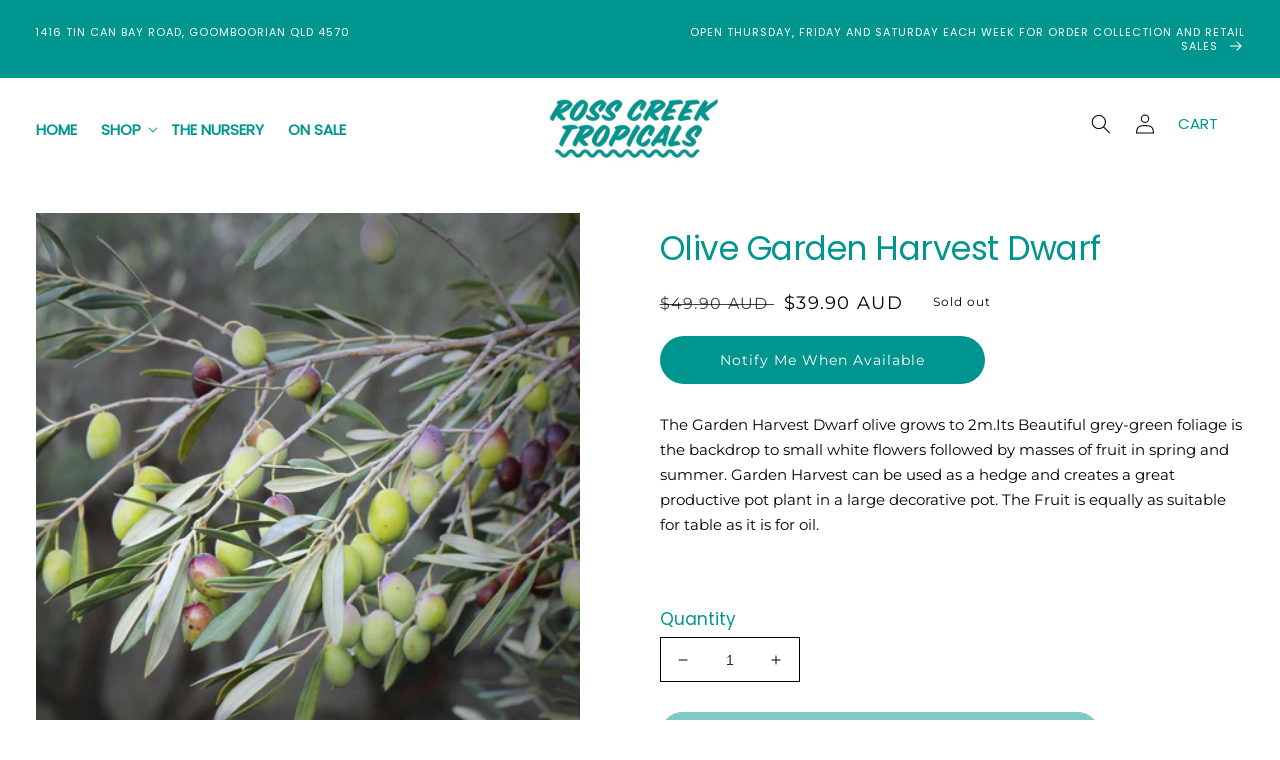

--- FILE ---
content_type: text/html; charset=utf-8
request_url: https://www.rosscreektropicals.com.au/products/olive-garden-harvest-dwarf
body_size: 32345
content:
<!doctype html>
<html class="no-js" lang="en">
  <head>
    <meta http-equiv="X-UA-Compatible" content="IE=edge">
    <meta name="viewport" content="width=device-width,initial-scale=1">
    <meta name="theme-color" content="">
    <link rel="canonical" href="https://www.rosscreektropicals.com.au/products/olive-garden-harvest-dwarf">
    <link rel="preconnect" href="https://cdn.shopify.com" crossorigin><link rel="preconnect" href="https://fonts.shopifycdn.com" crossorigin><title>
      Olive Garden Harvest Dwarf
 &ndash; Ross Creek Tropicals</title>

    
      <meta name="description" content="The Garden Harvest Dwarf olive grows to 2m.Its Beautiful grey-green foliage is the backdrop to small white flowers followed by masses of fruit in spring and summer. Garden Harvest can be used as a hedge and creates a great productive pot plant in a large decorative pot. The Fruit is equally as suitable for table as it ">
    

    

<meta property="og:site_name" content="Ross Creek Tropicals">
<meta property="og:url" content="https://www.rosscreektropicals.com.au/products/olive-garden-harvest-dwarf">
<meta property="og:title" content="Olive Garden Harvest Dwarf">
<meta property="og:type" content="product">
<meta property="og:description" content="The Garden Harvest Dwarf olive grows to 2m.Its Beautiful grey-green foliage is the backdrop to small white flowers followed by masses of fruit in spring and summer. Garden Harvest can be used as a hedge and creates a great productive pot plant in a large decorative pot. The Fruit is equally as suitable for table as it "><meta property="og:image" content="http://www.rosscreektropicals.com.au/cdn/shop/products/Garden-Harvest.jpg?v=1695092429">
  <meta property="og:image:secure_url" content="https://www.rosscreektropicals.com.au/cdn/shop/products/Garden-Harvest.jpg?v=1695092429">
  <meta property="og:image:width" content="768">
  <meta property="og:image:height" content="768"><meta property="og:price:amount" content="39.90">
  <meta property="og:price:currency" content="AUD"><meta name="twitter:card" content="summary_large_image">
<meta name="twitter:title" content="Olive Garden Harvest Dwarf">
<meta name="twitter:description" content="The Garden Harvest Dwarf olive grows to 2m.Its Beautiful grey-green foliage is the backdrop to small white flowers followed by masses of fruit in spring and summer. Garden Harvest can be used as a hedge and creates a great productive pot plant in a large decorative pot. The Fruit is equally as suitable for table as it ">


    <script src="//www.rosscreektropicals.com.au/cdn/shop/t/2/assets/global.js?v=24850326154503943211693174920" defer="defer"></script>
    <script>window.performance && window.performance.mark && window.performance.mark('shopify.content_for_header.start');</script><meta name="google-site-verification" content="lsNy5Ez5SRilIjTrDMtlZI8SWXdxTm4_CUfNuOXh2FA">
<meta id="shopify-digital-wallet" name="shopify-digital-wallet" content="/81601626403/digital_wallets/dialog">
<meta name="shopify-checkout-api-token" content="fb8e7c796469435ebc5563ef449c8c14">
<meta id="in-context-paypal-metadata" data-shop-id="81601626403" data-venmo-supported="false" data-environment="production" data-locale="en_US" data-paypal-v4="true" data-currency="AUD">
<link rel="alternate" type="application/json+oembed" href="https://www.rosscreektropicals.com.au/products/olive-garden-harvest-dwarf.oembed">
<script async="async" src="/checkouts/internal/preloads.js?locale=en-AU"></script>
<link rel="preconnect" href="https://shop.app" crossorigin="anonymous">
<script async="async" src="https://shop.app/checkouts/internal/preloads.js?locale=en-AU&shop_id=81601626403" crossorigin="anonymous"></script>
<script id="apple-pay-shop-capabilities" type="application/json">{"shopId":81601626403,"countryCode":"AU","currencyCode":"AUD","merchantCapabilities":["supports3DS"],"merchantId":"gid:\/\/shopify\/Shop\/81601626403","merchantName":"Ross Creek Tropicals","requiredBillingContactFields":["postalAddress","email","phone"],"requiredShippingContactFields":["postalAddress","email","phone"],"shippingType":"shipping","supportedNetworks":["visa","masterCard","amex","jcb"],"total":{"type":"pending","label":"Ross Creek Tropicals","amount":"1.00"},"shopifyPaymentsEnabled":true,"supportsSubscriptions":true}</script>
<script id="shopify-features" type="application/json">{"accessToken":"fb8e7c796469435ebc5563ef449c8c14","betas":["rich-media-storefront-analytics"],"domain":"www.rosscreektropicals.com.au","predictiveSearch":true,"shopId":81601626403,"locale":"en"}</script>
<script>var Shopify = Shopify || {};
Shopify.shop = "ross-creek-tropicals.myshopify.com";
Shopify.locale = "en";
Shopify.currency = {"active":"AUD","rate":"1.0"};
Shopify.country = "AU";
Shopify.theme = {"name":"Ross Creek Tropicals","id":158366794019,"schema_name":"Esencia","schema_version":"1.0.5","theme_store_id":null,"role":"main"};
Shopify.theme.handle = "null";
Shopify.theme.style = {"id":null,"handle":null};
Shopify.cdnHost = "www.rosscreektropicals.com.au/cdn";
Shopify.routes = Shopify.routes || {};
Shopify.routes.root = "/";</script>
<script type="module">!function(o){(o.Shopify=o.Shopify||{}).modules=!0}(window);</script>
<script>!function(o){function n(){var o=[];function n(){o.push(Array.prototype.slice.apply(arguments))}return n.q=o,n}var t=o.Shopify=o.Shopify||{};t.loadFeatures=n(),t.autoloadFeatures=n()}(window);</script>
<script>
  window.ShopifyPay = window.ShopifyPay || {};
  window.ShopifyPay.apiHost = "shop.app\/pay";
  window.ShopifyPay.redirectState = null;
</script>
<script id="shop-js-analytics" type="application/json">{"pageType":"product"}</script>
<script defer="defer" async type="module" src="//www.rosscreektropicals.com.au/cdn/shopifycloud/shop-js/modules/v2/client.init-shop-cart-sync_BT-GjEfc.en.esm.js"></script>
<script defer="defer" async type="module" src="//www.rosscreektropicals.com.au/cdn/shopifycloud/shop-js/modules/v2/chunk.common_D58fp_Oc.esm.js"></script>
<script defer="defer" async type="module" src="//www.rosscreektropicals.com.au/cdn/shopifycloud/shop-js/modules/v2/chunk.modal_xMitdFEc.esm.js"></script>
<script type="module">
  await import("//www.rosscreektropicals.com.au/cdn/shopifycloud/shop-js/modules/v2/client.init-shop-cart-sync_BT-GjEfc.en.esm.js");
await import("//www.rosscreektropicals.com.au/cdn/shopifycloud/shop-js/modules/v2/chunk.common_D58fp_Oc.esm.js");
await import("//www.rosscreektropicals.com.au/cdn/shopifycloud/shop-js/modules/v2/chunk.modal_xMitdFEc.esm.js");

  window.Shopify.SignInWithShop?.initShopCartSync?.({"fedCMEnabled":true,"windoidEnabled":true});

</script>
<script>
  window.Shopify = window.Shopify || {};
  if (!window.Shopify.featureAssets) window.Shopify.featureAssets = {};
  window.Shopify.featureAssets['shop-js'] = {"shop-cart-sync":["modules/v2/client.shop-cart-sync_DZOKe7Ll.en.esm.js","modules/v2/chunk.common_D58fp_Oc.esm.js","modules/v2/chunk.modal_xMitdFEc.esm.js"],"init-fed-cm":["modules/v2/client.init-fed-cm_B6oLuCjv.en.esm.js","modules/v2/chunk.common_D58fp_Oc.esm.js","modules/v2/chunk.modal_xMitdFEc.esm.js"],"shop-cash-offers":["modules/v2/client.shop-cash-offers_D2sdYoxE.en.esm.js","modules/v2/chunk.common_D58fp_Oc.esm.js","modules/v2/chunk.modal_xMitdFEc.esm.js"],"shop-login-button":["modules/v2/client.shop-login-button_QeVjl5Y3.en.esm.js","modules/v2/chunk.common_D58fp_Oc.esm.js","modules/v2/chunk.modal_xMitdFEc.esm.js"],"pay-button":["modules/v2/client.pay-button_DXTOsIq6.en.esm.js","modules/v2/chunk.common_D58fp_Oc.esm.js","modules/v2/chunk.modal_xMitdFEc.esm.js"],"shop-button":["modules/v2/client.shop-button_DQZHx9pm.en.esm.js","modules/v2/chunk.common_D58fp_Oc.esm.js","modules/v2/chunk.modal_xMitdFEc.esm.js"],"avatar":["modules/v2/client.avatar_BTnouDA3.en.esm.js"],"init-windoid":["modules/v2/client.init-windoid_CR1B-cfM.en.esm.js","modules/v2/chunk.common_D58fp_Oc.esm.js","modules/v2/chunk.modal_xMitdFEc.esm.js"],"init-shop-for-new-customer-accounts":["modules/v2/client.init-shop-for-new-customer-accounts_C_vY_xzh.en.esm.js","modules/v2/client.shop-login-button_QeVjl5Y3.en.esm.js","modules/v2/chunk.common_D58fp_Oc.esm.js","modules/v2/chunk.modal_xMitdFEc.esm.js"],"init-shop-email-lookup-coordinator":["modules/v2/client.init-shop-email-lookup-coordinator_BI7n9ZSv.en.esm.js","modules/v2/chunk.common_D58fp_Oc.esm.js","modules/v2/chunk.modal_xMitdFEc.esm.js"],"init-shop-cart-sync":["modules/v2/client.init-shop-cart-sync_BT-GjEfc.en.esm.js","modules/v2/chunk.common_D58fp_Oc.esm.js","modules/v2/chunk.modal_xMitdFEc.esm.js"],"shop-toast-manager":["modules/v2/client.shop-toast-manager_DiYdP3xc.en.esm.js","modules/v2/chunk.common_D58fp_Oc.esm.js","modules/v2/chunk.modal_xMitdFEc.esm.js"],"init-customer-accounts":["modules/v2/client.init-customer-accounts_D9ZNqS-Q.en.esm.js","modules/v2/client.shop-login-button_QeVjl5Y3.en.esm.js","modules/v2/chunk.common_D58fp_Oc.esm.js","modules/v2/chunk.modal_xMitdFEc.esm.js"],"init-customer-accounts-sign-up":["modules/v2/client.init-customer-accounts-sign-up_iGw4briv.en.esm.js","modules/v2/client.shop-login-button_QeVjl5Y3.en.esm.js","modules/v2/chunk.common_D58fp_Oc.esm.js","modules/v2/chunk.modal_xMitdFEc.esm.js"],"shop-follow-button":["modules/v2/client.shop-follow-button_CqMgW2wH.en.esm.js","modules/v2/chunk.common_D58fp_Oc.esm.js","modules/v2/chunk.modal_xMitdFEc.esm.js"],"checkout-modal":["modules/v2/client.checkout-modal_xHeaAweL.en.esm.js","modules/v2/chunk.common_D58fp_Oc.esm.js","modules/v2/chunk.modal_xMitdFEc.esm.js"],"shop-login":["modules/v2/client.shop-login_D91U-Q7h.en.esm.js","modules/v2/chunk.common_D58fp_Oc.esm.js","modules/v2/chunk.modal_xMitdFEc.esm.js"],"lead-capture":["modules/v2/client.lead-capture_BJmE1dJe.en.esm.js","modules/v2/chunk.common_D58fp_Oc.esm.js","modules/v2/chunk.modal_xMitdFEc.esm.js"],"payment-terms":["modules/v2/client.payment-terms_Ci9AEqFq.en.esm.js","modules/v2/chunk.common_D58fp_Oc.esm.js","modules/v2/chunk.modal_xMitdFEc.esm.js"]};
</script>
<script id="__st">var __st={"a":81601626403,"offset":36000,"reqid":"1ff275b6-cd9d-4451-b7b5-a0ea15dabaf9-1769219440","pageurl":"www.rosscreektropicals.com.au\/products\/olive-garden-harvest-dwarf","u":"de725ee8888f","p":"product","rtyp":"product","rid":8642701000995};</script>
<script>window.ShopifyPaypalV4VisibilityTracking = true;</script>
<script id="captcha-bootstrap">!function(){'use strict';const t='contact',e='account',n='new_comment',o=[[t,t],['blogs',n],['comments',n],[t,'customer']],c=[[e,'customer_login'],[e,'guest_login'],[e,'recover_customer_password'],[e,'create_customer']],r=t=>t.map((([t,e])=>`form[action*='/${t}']:not([data-nocaptcha='true']) input[name='form_type'][value='${e}']`)).join(','),a=t=>()=>t?[...document.querySelectorAll(t)].map((t=>t.form)):[];function s(){const t=[...o],e=r(t);return a(e)}const i='password',u='form_key',d=['recaptcha-v3-token','g-recaptcha-response','h-captcha-response',i],f=()=>{try{return window.sessionStorage}catch{return}},m='__shopify_v',_=t=>t.elements[u];function p(t,e,n=!1){try{const o=window.sessionStorage,c=JSON.parse(o.getItem(e)),{data:r}=function(t){const{data:e,action:n}=t;return t[m]||n?{data:e,action:n}:{data:t,action:n}}(c);for(const[e,n]of Object.entries(r))t.elements[e]&&(t.elements[e].value=n);n&&o.removeItem(e)}catch(o){console.error('form repopulation failed',{error:o})}}const l='form_type',E='cptcha';function T(t){t.dataset[E]=!0}const w=window,h=w.document,L='Shopify',v='ce_forms',y='captcha';let A=!1;((t,e)=>{const n=(g='f06e6c50-85a8-45c8-87d0-21a2b65856fe',I='https://cdn.shopify.com/shopifycloud/storefront-forms-hcaptcha/ce_storefront_forms_captcha_hcaptcha.v1.5.2.iife.js',D={infoText:'Protected by hCaptcha',privacyText:'Privacy',termsText:'Terms'},(t,e,n)=>{const o=w[L][v],c=o.bindForm;if(c)return c(t,g,e,D).then(n);var r;o.q.push([[t,g,e,D],n]),r=I,A||(h.body.append(Object.assign(h.createElement('script'),{id:'captcha-provider',async:!0,src:r})),A=!0)});var g,I,D;w[L]=w[L]||{},w[L][v]=w[L][v]||{},w[L][v].q=[],w[L][y]=w[L][y]||{},w[L][y].protect=function(t,e){n(t,void 0,e),T(t)},Object.freeze(w[L][y]),function(t,e,n,w,h,L){const[v,y,A,g]=function(t,e,n){const i=e?o:[],u=t?c:[],d=[...i,...u],f=r(d),m=r(i),_=r(d.filter((([t,e])=>n.includes(e))));return[a(f),a(m),a(_),s()]}(w,h,L),I=t=>{const e=t.target;return e instanceof HTMLFormElement?e:e&&e.form},D=t=>v().includes(t);t.addEventListener('submit',(t=>{const e=I(t);if(!e)return;const n=D(e)&&!e.dataset.hcaptchaBound&&!e.dataset.recaptchaBound,o=_(e),c=g().includes(e)&&(!o||!o.value);(n||c)&&t.preventDefault(),c&&!n&&(function(t){try{if(!f())return;!function(t){const e=f();if(!e)return;const n=_(t);if(!n)return;const o=n.value;o&&e.removeItem(o)}(t);const e=Array.from(Array(32),(()=>Math.random().toString(36)[2])).join('');!function(t,e){_(t)||t.append(Object.assign(document.createElement('input'),{type:'hidden',name:u})),t.elements[u].value=e}(t,e),function(t,e){const n=f();if(!n)return;const o=[...t.querySelectorAll(`input[type='${i}']`)].map((({name:t})=>t)),c=[...d,...o],r={};for(const[a,s]of new FormData(t).entries())c.includes(a)||(r[a]=s);n.setItem(e,JSON.stringify({[m]:1,action:t.action,data:r}))}(t,e)}catch(e){console.error('failed to persist form',e)}}(e),e.submit())}));const S=(t,e)=>{t&&!t.dataset[E]&&(n(t,e.some((e=>e===t))),T(t))};for(const o of['focusin','change'])t.addEventListener(o,(t=>{const e=I(t);D(e)&&S(e,y())}));const B=e.get('form_key'),M=e.get(l),P=B&&M;t.addEventListener('DOMContentLoaded',(()=>{const t=y();if(P)for(const e of t)e.elements[l].value===M&&p(e,B);[...new Set([...A(),...v().filter((t=>'true'===t.dataset.shopifyCaptcha))])].forEach((e=>S(e,t)))}))}(h,new URLSearchParams(w.location.search),n,t,e,['guest_login'])})(!0,!0)}();</script>
<script integrity="sha256-4kQ18oKyAcykRKYeNunJcIwy7WH5gtpwJnB7kiuLZ1E=" data-source-attribution="shopify.loadfeatures" defer="defer" src="//www.rosscreektropicals.com.au/cdn/shopifycloud/storefront/assets/storefront/load_feature-a0a9edcb.js" crossorigin="anonymous"></script>
<script crossorigin="anonymous" defer="defer" src="//www.rosscreektropicals.com.au/cdn/shopifycloud/storefront/assets/shopify_pay/storefront-65b4c6d7.js?v=20250812"></script>
<script data-source-attribution="shopify.dynamic_checkout.dynamic.init">var Shopify=Shopify||{};Shopify.PaymentButton=Shopify.PaymentButton||{isStorefrontPortableWallets:!0,init:function(){window.Shopify.PaymentButton.init=function(){};var t=document.createElement("script");t.src="https://www.rosscreektropicals.com.au/cdn/shopifycloud/portable-wallets/latest/portable-wallets.en.js",t.type="module",document.head.appendChild(t)}};
</script>
<script data-source-attribution="shopify.dynamic_checkout.buyer_consent">
  function portableWalletsHideBuyerConsent(e){var t=document.getElementById("shopify-buyer-consent"),n=document.getElementById("shopify-subscription-policy-button");t&&n&&(t.classList.add("hidden"),t.setAttribute("aria-hidden","true"),n.removeEventListener("click",e))}function portableWalletsShowBuyerConsent(e){var t=document.getElementById("shopify-buyer-consent"),n=document.getElementById("shopify-subscription-policy-button");t&&n&&(t.classList.remove("hidden"),t.removeAttribute("aria-hidden"),n.addEventListener("click",e))}window.Shopify?.PaymentButton&&(window.Shopify.PaymentButton.hideBuyerConsent=portableWalletsHideBuyerConsent,window.Shopify.PaymentButton.showBuyerConsent=portableWalletsShowBuyerConsent);
</script>
<script data-source-attribution="shopify.dynamic_checkout.cart.bootstrap">document.addEventListener("DOMContentLoaded",(function(){function t(){return document.querySelector("shopify-accelerated-checkout-cart, shopify-accelerated-checkout")}if(t())Shopify.PaymentButton.init();else{new MutationObserver((function(e,n){t()&&(Shopify.PaymentButton.init(),n.disconnect())})).observe(document.body,{childList:!0,subtree:!0})}}));
</script>
<link id="shopify-accelerated-checkout-styles" rel="stylesheet" media="screen" href="https://www.rosscreektropicals.com.au/cdn/shopifycloud/portable-wallets/latest/accelerated-checkout-backwards-compat.css" crossorigin="anonymous">
<style id="shopify-accelerated-checkout-cart">
        #shopify-buyer-consent {
  margin-top: 1em;
  display: inline-block;
  width: 100%;
}

#shopify-buyer-consent.hidden {
  display: none;
}

#shopify-subscription-policy-button {
  background: none;
  border: none;
  padding: 0;
  text-decoration: underline;
  font-size: inherit;
  cursor: pointer;
}

#shopify-subscription-policy-button::before {
  box-shadow: none;
}

      </style>
<script id="sections-script" data-sections="product-recommendations,header,footer" defer="defer" src="//www.rosscreektropicals.com.au/cdn/shop/t/2/compiled_assets/scripts.js?v=1695"></script>
<script>window.performance && window.performance.mark && window.performance.mark('shopify.content_for_header.end');</script>


    <style data-shopify>
      @font-face {
  font-family: Montserrat;
  font-weight: 400;
  font-style: normal;
  font-display: swap;
  src: url("//www.rosscreektropicals.com.au/cdn/fonts/montserrat/montserrat_n4.81949fa0ac9fd2021e16436151e8eaa539321637.woff2") format("woff2"),
       url("//www.rosscreektropicals.com.au/cdn/fonts/montserrat/montserrat_n4.a6c632ca7b62da89c3594789ba828388aac693fe.woff") format("woff");
}

      @font-face {
  font-family: Montserrat;
  font-weight: 700;
  font-style: normal;
  font-display: swap;
  src: url("//www.rosscreektropicals.com.au/cdn/fonts/montserrat/montserrat_n7.3c434e22befd5c18a6b4afadb1e3d77c128c7939.woff2") format("woff2"),
       url("//www.rosscreektropicals.com.au/cdn/fonts/montserrat/montserrat_n7.5d9fa6e2cae713c8fb539a9876489d86207fe957.woff") format("woff");
}

      @font-face {
  font-family: Montserrat;
  font-weight: 400;
  font-style: italic;
  font-display: swap;
  src: url("//www.rosscreektropicals.com.au/cdn/fonts/montserrat/montserrat_i4.5a4ea298b4789e064f62a29aafc18d41f09ae59b.woff2") format("woff2"),
       url("//www.rosscreektropicals.com.au/cdn/fonts/montserrat/montserrat_i4.072b5869c5e0ed5b9d2021e4c2af132e16681ad2.woff") format("woff");
}

      @font-face {
  font-family: Montserrat;
  font-weight: 700;
  font-style: italic;
  font-display: swap;
  src: url("//www.rosscreektropicals.com.au/cdn/fonts/montserrat/montserrat_i7.a0d4a463df4f146567d871890ffb3c80408e7732.woff2") format("woff2"),
       url("//www.rosscreektropicals.com.au/cdn/fonts/montserrat/montserrat_i7.f6ec9f2a0681acc6f8152c40921d2a4d2e1a2c78.woff") format("woff");
}

      @font-face {
  font-family: Poppins;
  font-weight: 400;
  font-style: normal;
  font-display: swap;
  src: url("//www.rosscreektropicals.com.au/cdn/fonts/poppins/poppins_n4.0ba78fa5af9b0e1a374041b3ceaadf0a43b41362.woff2") format("woff2"),
       url("//www.rosscreektropicals.com.au/cdn/fonts/poppins/poppins_n4.214741a72ff2596839fc9760ee7a770386cf16ca.woff") format("woff");
}


      :root {
        --font-body-family: Montserrat, sans-serif;
        --font-body-style: normal;
        --font-body-weight: 400;
        --font-body-weight-bold: 700;

        --font-heading-family: Poppins, sans-serif;
        --font-heading-style: normal;
        --font-heading-weight: 400;

        --font-body-scale: 1.0;
        --font-heading-scale: 1.0;

        --color-base-text: 0, 0, 0;
        --color-shadow: 0, 0, 0;
        --color-base-background-1: 255, 255, 255;
        --color-base-background-2: 0, 150, 143;
        --color-base-solid-button-labels: 255, 255, 255;
        --color-base-outline-button-labels: 0, 150, 143;
        --color-base-accent-1: 0, 150, 143;
        --color-base-accent-2: 250, 211, 18;
        --payment-terms-background-color: #ffffff;

        --gradient-base-background-1: #ffffff;
        --gradient-base-background-2: #00968f;
        --gradient-base-accent-1: #00968f;
        --gradient-base-accent-2: #fad312;

        --media-padding: px;
        --media-border-opacity: 0.05;
        --media-border-width: 0px;
        --media-radius: 0px;
        --media-shadow-opacity: 0.0;
        --media-shadow-horizontal-offset: 0px;
        --media-shadow-vertical-offset: 4px;
        --media-shadow-blur-radius: 5px;
        --media-shadow-visible: 0;

        --page-width: 160rem;
        --page-width-margin: 0rem;

        --card-image-padding: 0.0rem;
        --card-corner-radius: 2.0rem;
        --card-text-alignment: left;
        --card-border-width: 0.0rem;
        --card-border-opacity: 0.1;
        --card-shadow-opacity: 0.0;
        --card-shadow-visible: 0;
        --card-shadow-horizontal-offset: 0.0rem;
        --card-shadow-vertical-offset: 0.4rem;
        --card-shadow-blur-radius: 0.5rem;

        --badge-corner-radius: 4.0rem;

        --popup-border-width: 1px;
        --popup-border-opacity: 0.1;
        --popup-corner-radius: 0px;
        --popup-shadow-opacity: 0.0;
        --popup-shadow-horizontal-offset: 0px;
        --popup-shadow-vertical-offset: 4px;
        --popup-shadow-blur-radius: 5px;

        --drawer-border-width: 1px;
        --drawer-border-opacity: 0.1;
        --drawer-shadow-opacity: 0.0;
        --drawer-shadow-horizontal-offset: 0px;
        --drawer-shadow-vertical-offset: 4px;
        --drawer-shadow-blur-radius: 5px;

        --spacing-sections-desktop: 0px;
        --spacing-sections-mobile: 0px;

        --grid-desktop-vertical-spacing: 20px;
        --grid-desktop-horizontal-spacing: 20px;
        --grid-mobile-vertical-spacing: 10px;
        --grid-mobile-horizontal-spacing: 10px;

        --text-boxes-border-opacity: 0.1;
        --text-boxes-border-width: 0px;
        --text-boxes-radius: 0px;
        --text-boxes-shadow-opacity: 0.0;
        --text-boxes-shadow-visible: 0;
        --text-boxes-shadow-horizontal-offset: 0px;
        --text-boxes-shadow-vertical-offset: 4px;
        --text-boxes-shadow-blur-radius: 5px;

        --buttons-radius: 30px;
        --buttons-radius-outset: 31px;
        --buttons-border-width: 1px;
        --buttons-border-opacity: 1.0;
        --buttons-shadow-opacity: 0.0;
        --buttons-shadow-visible: 0;
        --buttons-shadow-horizontal-offset: 0px;
        --buttons-shadow-vertical-offset: 4px;
        --buttons-shadow-blur-radius: 5px;
        --buttons-border-offset: 0.3px;

        --inputs-radius: 0px;
        --inputs-border-width: 0px;
        --inputs-border-opacity: 0.35;
        --inputs-shadow-opacity: 0.0;
        --inputs-shadow-horizontal-offset: 0px;
        --inputs-margin-offset: 0px;
        --inputs-shadow-vertical-offset: 4px;
        --inputs-shadow-blur-radius: 5px;
        --inputs-radius-outset: 0px;

        --variant-pills-radius: 30px;
        --variant-pills-border-width: 1px;
        --variant-pills-border-opacity: 0.55;
        --variant-pills-shadow-opacity: 0.0;
        --variant-pills-shadow-horizontal-offset: 0px;
        --variant-pills-shadow-vertical-offset: 4px;
        --variant-pills-shadow-blur-radius: 5px;
      }

      *,
      *::before,
      *::after {
        box-sizing: inherit;
      }

      html {
        box-sizing: border-box;
        font-size: calc(var(--font-body-scale) * 62.5%);
        height: 100%;
      }

      body {
        display: grid;
        grid-template-rows: auto auto 1fr auto;
        grid-template-columns: 100%;
        min-height: 100%;
        margin: 0;
        font-size: 1.5rem;
        letter-spacing: 0.06rem;
        line-height: calc(1 + 0.8 / var(--font-body-scale));
        font-family: var(--font-body-family);
        font-style: var(--font-body-style);
        font-weight: var(--font-body-weight);
      }

      @media screen and (min-width: 750px) {
        body {
          font-size: 1.6rem;
        }
      }
    </style>

    <link href="//www.rosscreektropicals.com.au/cdn/shop/t/2/assets/base.css?v=19666067365360246481693174919" rel="stylesheet" type="text/css" media="all" />
    <link href="//www.rosscreektropicals.com.au/cdn/shop/t/2/assets/theme-styles.css?v=159530859786591509251693174921" rel="stylesheet" type="text/css" media="all" />
    <link href="//www.rosscreektropicals.com.au/cdn/shop/t/2/assets/custom-styles.css?v=91000378293331409481728527969" rel="stylesheet" type="text/css" media="all" />
<link rel="preload" as="font" href="//www.rosscreektropicals.com.au/cdn/fonts/montserrat/montserrat_n4.81949fa0ac9fd2021e16436151e8eaa539321637.woff2" type="font/woff2" crossorigin><link rel="preload" as="font" href="//www.rosscreektropicals.com.au/cdn/fonts/poppins/poppins_n4.0ba78fa5af9b0e1a374041b3ceaadf0a43b41362.woff2" type="font/woff2" crossorigin><link rel="stylesheet" href="//www.rosscreektropicals.com.au/cdn/shop/t/2/assets/component-predictive-search.css?v=165644661289088488651693174920" media="print" onload="this.media='all'"><script>document.documentElement.className = document.documentElement.className.replace('no-js', 'js');
    if (Shopify.designMode) {
      document.documentElement.classList.add('shopify-design-mode');
    }
    </script>
  <!-- BEGIN app block: shopify://apps/klaviyo-email-marketing-sms/blocks/klaviyo-onsite-embed/2632fe16-c075-4321-a88b-50b567f42507 -->












  <script async src="https://static.klaviyo.com/onsite/js/XNcSGs/klaviyo.js?company_id=XNcSGs"></script>
  <script>!function(){if(!window.klaviyo){window._klOnsite=window._klOnsite||[];try{window.klaviyo=new Proxy({},{get:function(n,i){return"push"===i?function(){var n;(n=window._klOnsite).push.apply(n,arguments)}:function(){for(var n=arguments.length,o=new Array(n),w=0;w<n;w++)o[w]=arguments[w];var t="function"==typeof o[o.length-1]?o.pop():void 0,e=new Promise((function(n){window._klOnsite.push([i].concat(o,[function(i){t&&t(i),n(i)}]))}));return e}}})}catch(n){window.klaviyo=window.klaviyo||[],window.klaviyo.push=function(){var n;(n=window._klOnsite).push.apply(n,arguments)}}}}();</script>

  
    <script id="viewed_product">
      if (item == null) {
        var _learnq = _learnq || [];

        var MetafieldReviews = null
        var MetafieldYotpoRating = null
        var MetafieldYotpoCount = null
        var MetafieldLooxRating = null
        var MetafieldLooxCount = null
        var okendoProduct = null
        var okendoProductReviewCount = null
        var okendoProductReviewAverageValue = null
        try {
          // The following fields are used for Customer Hub recently viewed in order to add reviews.
          // This information is not part of __kla_viewed. Instead, it is part of __kla_viewed_reviewed_items
          MetafieldReviews = {};
          MetafieldYotpoRating = null
          MetafieldYotpoCount = null
          MetafieldLooxRating = null
          MetafieldLooxCount = null

          okendoProduct = null
          // If the okendo metafield is not legacy, it will error, which then requires the new json formatted data
          if (okendoProduct && 'error' in okendoProduct) {
            okendoProduct = null
          }
          okendoProductReviewCount = okendoProduct ? okendoProduct.reviewCount : null
          okendoProductReviewAverageValue = okendoProduct ? okendoProduct.reviewAverageValue : null
        } catch (error) {
          console.error('Error in Klaviyo onsite reviews tracking:', error);
        }

        var item = {
          Name: "Olive Garden Harvest Dwarf",
          ProductID: 8642701000995,
          Categories: ["Olives","Shop All"],
          ImageURL: "https://www.rosscreektropicals.com.au/cdn/shop/products/Garden-Harvest_grande.jpg?v=1695092429",
          URL: "https://www.rosscreektropicals.com.au/products/olive-garden-harvest-dwarf",
          Brand: "vendor-unknown",
          Price: "$39.90",
          Value: "39.90",
          CompareAtPrice: "$49.90"
        };
        _learnq.push(['track', 'Viewed Product', item]);
        _learnq.push(['trackViewedItem', {
          Title: item.Name,
          ItemId: item.ProductID,
          Categories: item.Categories,
          ImageUrl: item.ImageURL,
          Url: item.URL,
          Metadata: {
            Brand: item.Brand,
            Price: item.Price,
            Value: item.Value,
            CompareAtPrice: item.CompareAtPrice
          },
          metafields:{
            reviews: MetafieldReviews,
            yotpo:{
              rating: MetafieldYotpoRating,
              count: MetafieldYotpoCount,
            },
            loox:{
              rating: MetafieldLooxRating,
              count: MetafieldLooxCount,
            },
            okendo: {
              rating: okendoProductReviewAverageValue,
              count: okendoProductReviewCount,
            }
          }
        }]);
      }
    </script>
  




  <script>
    window.klaviyoReviewsProductDesignMode = false
  </script>







<!-- END app block --><script src="https://cdn.shopify.com/extensions/a424d896-690a-47f2-a3ae-a82565eec47e/preorder-now-wolf-5/assets/preorde_panda.js" type="text/javascript" defer="defer"></script>
<link href="https://monorail-edge.shopifysvc.com" rel="dns-prefetch">
<script>(function(){if ("sendBeacon" in navigator && "performance" in window) {try {var session_token_from_headers = performance.getEntriesByType('navigation')[0].serverTiming.find(x => x.name == '_s').description;} catch {var session_token_from_headers = undefined;}var session_cookie_matches = document.cookie.match(/_shopify_s=([^;]*)/);var session_token_from_cookie = session_cookie_matches && session_cookie_matches.length === 2 ? session_cookie_matches[1] : "";var session_token = session_token_from_headers || session_token_from_cookie || "";function handle_abandonment_event(e) {var entries = performance.getEntries().filter(function(entry) {return /monorail-edge.shopifysvc.com/.test(entry.name);});if (!window.abandonment_tracked && entries.length === 0) {window.abandonment_tracked = true;var currentMs = Date.now();var navigation_start = performance.timing.navigationStart;var payload = {shop_id: 81601626403,url: window.location.href,navigation_start,duration: currentMs - navigation_start,session_token,page_type: "product"};window.navigator.sendBeacon("https://monorail-edge.shopifysvc.com/v1/produce", JSON.stringify({schema_id: "online_store_buyer_site_abandonment/1.1",payload: payload,metadata: {event_created_at_ms: currentMs,event_sent_at_ms: currentMs}}));}}window.addEventListener('pagehide', handle_abandonment_event);}}());</script>
<script id="web-pixels-manager-setup">(function e(e,d,r,n,o){if(void 0===o&&(o={}),!Boolean(null===(a=null===(i=window.Shopify)||void 0===i?void 0:i.analytics)||void 0===a?void 0:a.replayQueue)){var i,a;window.Shopify=window.Shopify||{};var t=window.Shopify;t.analytics=t.analytics||{};var s=t.analytics;s.replayQueue=[],s.publish=function(e,d,r){return s.replayQueue.push([e,d,r]),!0};try{self.performance.mark("wpm:start")}catch(e){}var l=function(){var e={modern:/Edge?\/(1{2}[4-9]|1[2-9]\d|[2-9]\d{2}|\d{4,})\.\d+(\.\d+|)|Firefox\/(1{2}[4-9]|1[2-9]\d|[2-9]\d{2}|\d{4,})\.\d+(\.\d+|)|Chrom(ium|e)\/(9{2}|\d{3,})\.\d+(\.\d+|)|(Maci|X1{2}).+ Version\/(15\.\d+|(1[6-9]|[2-9]\d|\d{3,})\.\d+)([,.]\d+|)( \(\w+\)|)( Mobile\/\w+|) Safari\/|Chrome.+OPR\/(9{2}|\d{3,})\.\d+\.\d+|(CPU[ +]OS|iPhone[ +]OS|CPU[ +]iPhone|CPU IPhone OS|CPU iPad OS)[ +]+(15[._]\d+|(1[6-9]|[2-9]\d|\d{3,})[._]\d+)([._]\d+|)|Android:?[ /-](13[3-9]|1[4-9]\d|[2-9]\d{2}|\d{4,})(\.\d+|)(\.\d+|)|Android.+Firefox\/(13[5-9]|1[4-9]\d|[2-9]\d{2}|\d{4,})\.\d+(\.\d+|)|Android.+Chrom(ium|e)\/(13[3-9]|1[4-9]\d|[2-9]\d{2}|\d{4,})\.\d+(\.\d+|)|SamsungBrowser\/([2-9]\d|\d{3,})\.\d+/,legacy:/Edge?\/(1[6-9]|[2-9]\d|\d{3,})\.\d+(\.\d+|)|Firefox\/(5[4-9]|[6-9]\d|\d{3,})\.\d+(\.\d+|)|Chrom(ium|e)\/(5[1-9]|[6-9]\d|\d{3,})\.\d+(\.\d+|)([\d.]+$|.*Safari\/(?![\d.]+ Edge\/[\d.]+$))|(Maci|X1{2}).+ Version\/(10\.\d+|(1[1-9]|[2-9]\d|\d{3,})\.\d+)([,.]\d+|)( \(\w+\)|)( Mobile\/\w+|) Safari\/|Chrome.+OPR\/(3[89]|[4-9]\d|\d{3,})\.\d+\.\d+|(CPU[ +]OS|iPhone[ +]OS|CPU[ +]iPhone|CPU IPhone OS|CPU iPad OS)[ +]+(10[._]\d+|(1[1-9]|[2-9]\d|\d{3,})[._]\d+)([._]\d+|)|Android:?[ /-](13[3-9]|1[4-9]\d|[2-9]\d{2}|\d{4,})(\.\d+|)(\.\d+|)|Mobile Safari.+OPR\/([89]\d|\d{3,})\.\d+\.\d+|Android.+Firefox\/(13[5-9]|1[4-9]\d|[2-9]\d{2}|\d{4,})\.\d+(\.\d+|)|Android.+Chrom(ium|e)\/(13[3-9]|1[4-9]\d|[2-9]\d{2}|\d{4,})\.\d+(\.\d+|)|Android.+(UC? ?Browser|UCWEB|U3)[ /]?(15\.([5-9]|\d{2,})|(1[6-9]|[2-9]\d|\d{3,})\.\d+)\.\d+|SamsungBrowser\/(5\.\d+|([6-9]|\d{2,})\.\d+)|Android.+MQ{2}Browser\/(14(\.(9|\d{2,})|)|(1[5-9]|[2-9]\d|\d{3,})(\.\d+|))(\.\d+|)|K[Aa][Ii]OS\/(3\.\d+|([4-9]|\d{2,})\.\d+)(\.\d+|)/},d=e.modern,r=e.legacy,n=navigator.userAgent;return n.match(d)?"modern":n.match(r)?"legacy":"unknown"}(),u="modern"===l?"modern":"legacy",c=(null!=n?n:{modern:"",legacy:""})[u],f=function(e){return[e.baseUrl,"/wpm","/b",e.hashVersion,"modern"===e.buildTarget?"m":"l",".js"].join("")}({baseUrl:d,hashVersion:r,buildTarget:u}),m=function(e){var d=e.version,r=e.bundleTarget,n=e.surface,o=e.pageUrl,i=e.monorailEndpoint;return{emit:function(e){var a=e.status,t=e.errorMsg,s=(new Date).getTime(),l=JSON.stringify({metadata:{event_sent_at_ms:s},events:[{schema_id:"web_pixels_manager_load/3.1",payload:{version:d,bundle_target:r,page_url:o,status:a,surface:n,error_msg:t},metadata:{event_created_at_ms:s}}]});if(!i)return console&&console.warn&&console.warn("[Web Pixels Manager] No Monorail endpoint provided, skipping logging."),!1;try{return self.navigator.sendBeacon.bind(self.navigator)(i,l)}catch(e){}var u=new XMLHttpRequest;try{return u.open("POST",i,!0),u.setRequestHeader("Content-Type","text/plain"),u.send(l),!0}catch(e){return console&&console.warn&&console.warn("[Web Pixels Manager] Got an unhandled error while logging to Monorail."),!1}}}}({version:r,bundleTarget:l,surface:e.surface,pageUrl:self.location.href,monorailEndpoint:e.monorailEndpoint});try{o.browserTarget=l,function(e){var d=e.src,r=e.async,n=void 0===r||r,o=e.onload,i=e.onerror,a=e.sri,t=e.scriptDataAttributes,s=void 0===t?{}:t,l=document.createElement("script"),u=document.querySelector("head"),c=document.querySelector("body");if(l.async=n,l.src=d,a&&(l.integrity=a,l.crossOrigin="anonymous"),s)for(var f in s)if(Object.prototype.hasOwnProperty.call(s,f))try{l.dataset[f]=s[f]}catch(e){}if(o&&l.addEventListener("load",o),i&&l.addEventListener("error",i),u)u.appendChild(l);else{if(!c)throw new Error("Did not find a head or body element to append the script");c.appendChild(l)}}({src:f,async:!0,onload:function(){if(!function(){var e,d;return Boolean(null===(d=null===(e=window.Shopify)||void 0===e?void 0:e.analytics)||void 0===d?void 0:d.initialized)}()){var d=window.webPixelsManager.init(e)||void 0;if(d){var r=window.Shopify.analytics;r.replayQueue.forEach((function(e){var r=e[0],n=e[1],o=e[2];d.publishCustomEvent(r,n,o)})),r.replayQueue=[],r.publish=d.publishCustomEvent,r.visitor=d.visitor,r.initialized=!0}}},onerror:function(){return m.emit({status:"failed",errorMsg:"".concat(f," has failed to load")})},sri:function(e){var d=/^sha384-[A-Za-z0-9+/=]+$/;return"string"==typeof e&&d.test(e)}(c)?c:"",scriptDataAttributes:o}),m.emit({status:"loading"})}catch(e){m.emit({status:"failed",errorMsg:(null==e?void 0:e.message)||"Unknown error"})}}})({shopId: 81601626403,storefrontBaseUrl: "https://www.rosscreektropicals.com.au",extensionsBaseUrl: "https://extensions.shopifycdn.com/cdn/shopifycloud/web-pixels-manager",monorailEndpoint: "https://monorail-edge.shopifysvc.com/unstable/produce_batch",surface: "storefront-renderer",enabledBetaFlags: ["2dca8a86"],webPixelsConfigList: [{"id":"2103804195","configuration":"{\"accountID\":\"XNcSGs\",\"webPixelConfig\":\"eyJlbmFibGVBZGRlZFRvQ2FydEV2ZW50cyI6IHRydWV9\"}","eventPayloadVersion":"v1","runtimeContext":"STRICT","scriptVersion":"524f6c1ee37bacdca7657a665bdca589","type":"APP","apiClientId":123074,"privacyPurposes":["ANALYTICS","MARKETING"],"dataSharingAdjustments":{"protectedCustomerApprovalScopes":["read_customer_address","read_customer_email","read_customer_name","read_customer_personal_data","read_customer_phone"]}},{"id":"846463267","configuration":"{\"config\":\"{\\\"pixel_id\\\":\\\"G-Q6J2J67NX1\\\",\\\"target_country\\\":\\\"AU\\\",\\\"gtag_events\\\":[{\\\"type\\\":\\\"begin_checkout\\\",\\\"action_label\\\":\\\"G-Q6J2J67NX1\\\"},{\\\"type\\\":\\\"search\\\",\\\"action_label\\\":\\\"G-Q6J2J67NX1\\\"},{\\\"type\\\":\\\"view_item\\\",\\\"action_label\\\":[\\\"G-Q6J2J67NX1\\\",\\\"MC-DMSWNVW8T6\\\"]},{\\\"type\\\":\\\"purchase\\\",\\\"action_label\\\":[\\\"G-Q6J2J67NX1\\\",\\\"MC-DMSWNVW8T6\\\"]},{\\\"type\\\":\\\"page_view\\\",\\\"action_label\\\":[\\\"G-Q6J2J67NX1\\\",\\\"MC-DMSWNVW8T6\\\"]},{\\\"type\\\":\\\"add_payment_info\\\",\\\"action_label\\\":\\\"G-Q6J2J67NX1\\\"},{\\\"type\\\":\\\"add_to_cart\\\",\\\"action_label\\\":\\\"G-Q6J2J67NX1\\\"}],\\\"enable_monitoring_mode\\\":false}\"}","eventPayloadVersion":"v1","runtimeContext":"OPEN","scriptVersion":"b2a88bafab3e21179ed38636efcd8a93","type":"APP","apiClientId":1780363,"privacyPurposes":[],"dataSharingAdjustments":{"protectedCustomerApprovalScopes":["read_customer_address","read_customer_email","read_customer_name","read_customer_personal_data","read_customer_phone"]}},{"id":"shopify-app-pixel","configuration":"{}","eventPayloadVersion":"v1","runtimeContext":"STRICT","scriptVersion":"0450","apiClientId":"shopify-pixel","type":"APP","privacyPurposes":["ANALYTICS","MARKETING"]},{"id":"shopify-custom-pixel","eventPayloadVersion":"v1","runtimeContext":"LAX","scriptVersion":"0450","apiClientId":"shopify-pixel","type":"CUSTOM","privacyPurposes":["ANALYTICS","MARKETING"]}],isMerchantRequest: false,initData: {"shop":{"name":"Ross Creek Tropicals","paymentSettings":{"currencyCode":"AUD"},"myshopifyDomain":"ross-creek-tropicals.myshopify.com","countryCode":"AU","storefrontUrl":"https:\/\/www.rosscreektropicals.com.au"},"customer":null,"cart":null,"checkout":null,"productVariants":[{"price":{"amount":39.9,"currencyCode":"AUD"},"product":{"title":"Olive Garden Harvest Dwarf","vendor":"vendor-unknown","id":"8642701000995","untranslatedTitle":"Olive Garden Harvest Dwarf","url":"\/products\/olive-garden-harvest-dwarf","type":"OLIVES"},"id":"46464085131555","image":{"src":"\/\/www.rosscreektropicals.com.au\/cdn\/shop\/products\/Garden-Harvest.jpg?v=1695092429"},"sku":"SKU 5509","title":"Default Title","untranslatedTitle":"Default Title"}],"purchasingCompany":null},},"https://www.rosscreektropicals.com.au/cdn","fcfee988w5aeb613cpc8e4bc33m6693e112",{"modern":"","legacy":""},{"shopId":"81601626403","storefrontBaseUrl":"https:\/\/www.rosscreektropicals.com.au","extensionBaseUrl":"https:\/\/extensions.shopifycdn.com\/cdn\/shopifycloud\/web-pixels-manager","surface":"storefront-renderer","enabledBetaFlags":"[\"2dca8a86\"]","isMerchantRequest":"false","hashVersion":"fcfee988w5aeb613cpc8e4bc33m6693e112","publish":"custom","events":"[[\"page_viewed\",{}],[\"product_viewed\",{\"productVariant\":{\"price\":{\"amount\":39.9,\"currencyCode\":\"AUD\"},\"product\":{\"title\":\"Olive Garden Harvest Dwarf\",\"vendor\":\"vendor-unknown\",\"id\":\"8642701000995\",\"untranslatedTitle\":\"Olive Garden Harvest Dwarf\",\"url\":\"\/products\/olive-garden-harvest-dwarf\",\"type\":\"OLIVES\"},\"id\":\"46464085131555\",\"image\":{\"src\":\"\/\/www.rosscreektropicals.com.au\/cdn\/shop\/products\/Garden-Harvest.jpg?v=1695092429\"},\"sku\":\"SKU 5509\",\"title\":\"Default Title\",\"untranslatedTitle\":\"Default Title\"}}]]"});</script><script>
  window.ShopifyAnalytics = window.ShopifyAnalytics || {};
  window.ShopifyAnalytics.meta = window.ShopifyAnalytics.meta || {};
  window.ShopifyAnalytics.meta.currency = 'AUD';
  var meta = {"product":{"id":8642701000995,"gid":"gid:\/\/shopify\/Product\/8642701000995","vendor":"vendor-unknown","type":"OLIVES","handle":"olive-garden-harvest-dwarf","variants":[{"id":46464085131555,"price":3990,"name":"Olive Garden Harvest Dwarf","public_title":null,"sku":"SKU 5509"}],"remote":false},"page":{"pageType":"product","resourceType":"product","resourceId":8642701000995,"requestId":"1ff275b6-cd9d-4451-b7b5-a0ea15dabaf9-1769219440"}};
  for (var attr in meta) {
    window.ShopifyAnalytics.meta[attr] = meta[attr];
  }
</script>
<script class="analytics">
  (function () {
    var customDocumentWrite = function(content) {
      var jquery = null;

      if (window.jQuery) {
        jquery = window.jQuery;
      } else if (window.Checkout && window.Checkout.$) {
        jquery = window.Checkout.$;
      }

      if (jquery) {
        jquery('body').append(content);
      }
    };

    var hasLoggedConversion = function(token) {
      if (token) {
        return document.cookie.indexOf('loggedConversion=' + token) !== -1;
      }
      return false;
    }

    var setCookieIfConversion = function(token) {
      if (token) {
        var twoMonthsFromNow = new Date(Date.now());
        twoMonthsFromNow.setMonth(twoMonthsFromNow.getMonth() + 2);

        document.cookie = 'loggedConversion=' + token + '; expires=' + twoMonthsFromNow;
      }
    }

    var trekkie = window.ShopifyAnalytics.lib = window.trekkie = window.trekkie || [];
    if (trekkie.integrations) {
      return;
    }
    trekkie.methods = [
      'identify',
      'page',
      'ready',
      'track',
      'trackForm',
      'trackLink'
    ];
    trekkie.factory = function(method) {
      return function() {
        var args = Array.prototype.slice.call(arguments);
        args.unshift(method);
        trekkie.push(args);
        return trekkie;
      };
    };
    for (var i = 0; i < trekkie.methods.length; i++) {
      var key = trekkie.methods[i];
      trekkie[key] = trekkie.factory(key);
    }
    trekkie.load = function(config) {
      trekkie.config = config || {};
      trekkie.config.initialDocumentCookie = document.cookie;
      var first = document.getElementsByTagName('script')[0];
      var script = document.createElement('script');
      script.type = 'text/javascript';
      script.onerror = function(e) {
        var scriptFallback = document.createElement('script');
        scriptFallback.type = 'text/javascript';
        scriptFallback.onerror = function(error) {
                var Monorail = {
      produce: function produce(monorailDomain, schemaId, payload) {
        var currentMs = new Date().getTime();
        var event = {
          schema_id: schemaId,
          payload: payload,
          metadata: {
            event_created_at_ms: currentMs,
            event_sent_at_ms: currentMs
          }
        };
        return Monorail.sendRequest("https://" + monorailDomain + "/v1/produce", JSON.stringify(event));
      },
      sendRequest: function sendRequest(endpointUrl, payload) {
        // Try the sendBeacon API
        if (window && window.navigator && typeof window.navigator.sendBeacon === 'function' && typeof window.Blob === 'function' && !Monorail.isIos12()) {
          var blobData = new window.Blob([payload], {
            type: 'text/plain'
          });

          if (window.navigator.sendBeacon(endpointUrl, blobData)) {
            return true;
          } // sendBeacon was not successful

        } // XHR beacon

        var xhr = new XMLHttpRequest();

        try {
          xhr.open('POST', endpointUrl);
          xhr.setRequestHeader('Content-Type', 'text/plain');
          xhr.send(payload);
        } catch (e) {
          console.log(e);
        }

        return false;
      },
      isIos12: function isIos12() {
        return window.navigator.userAgent.lastIndexOf('iPhone; CPU iPhone OS 12_') !== -1 || window.navigator.userAgent.lastIndexOf('iPad; CPU OS 12_') !== -1;
      }
    };
    Monorail.produce('monorail-edge.shopifysvc.com',
      'trekkie_storefront_load_errors/1.1',
      {shop_id: 81601626403,
      theme_id: 158366794019,
      app_name: "storefront",
      context_url: window.location.href,
      source_url: "//www.rosscreektropicals.com.au/cdn/s/trekkie.storefront.8d95595f799fbf7e1d32231b9a28fd43b70c67d3.min.js"});

        };
        scriptFallback.async = true;
        scriptFallback.src = '//www.rosscreektropicals.com.au/cdn/s/trekkie.storefront.8d95595f799fbf7e1d32231b9a28fd43b70c67d3.min.js';
        first.parentNode.insertBefore(scriptFallback, first);
      };
      script.async = true;
      script.src = '//www.rosscreektropicals.com.au/cdn/s/trekkie.storefront.8d95595f799fbf7e1d32231b9a28fd43b70c67d3.min.js';
      first.parentNode.insertBefore(script, first);
    };
    trekkie.load(
      {"Trekkie":{"appName":"storefront","development":false,"defaultAttributes":{"shopId":81601626403,"isMerchantRequest":null,"themeId":158366794019,"themeCityHash":"7650703739843438658","contentLanguage":"en","currency":"AUD","eventMetadataId":"8ee8fd41-386e-45e2-abe8-6e765231f3e8"},"isServerSideCookieWritingEnabled":true,"monorailRegion":"shop_domain","enabledBetaFlags":["65f19447"]},"Session Attribution":{},"S2S":{"facebookCapiEnabled":false,"source":"trekkie-storefront-renderer","apiClientId":580111}}
    );

    var loaded = false;
    trekkie.ready(function() {
      if (loaded) return;
      loaded = true;

      window.ShopifyAnalytics.lib = window.trekkie;

      var originalDocumentWrite = document.write;
      document.write = customDocumentWrite;
      try { window.ShopifyAnalytics.merchantGoogleAnalytics.call(this); } catch(error) {};
      document.write = originalDocumentWrite;

      window.ShopifyAnalytics.lib.page(null,{"pageType":"product","resourceType":"product","resourceId":8642701000995,"requestId":"1ff275b6-cd9d-4451-b7b5-a0ea15dabaf9-1769219440","shopifyEmitted":true});

      var match = window.location.pathname.match(/checkouts\/(.+)\/(thank_you|post_purchase)/)
      var token = match? match[1]: undefined;
      if (!hasLoggedConversion(token)) {
        setCookieIfConversion(token);
        window.ShopifyAnalytics.lib.track("Viewed Product",{"currency":"AUD","variantId":46464085131555,"productId":8642701000995,"productGid":"gid:\/\/shopify\/Product\/8642701000995","name":"Olive Garden Harvest Dwarf","price":"39.90","sku":"SKU 5509","brand":"vendor-unknown","variant":null,"category":"OLIVES","nonInteraction":true,"remote":false},undefined,undefined,{"shopifyEmitted":true});
      window.ShopifyAnalytics.lib.track("monorail:\/\/trekkie_storefront_viewed_product\/1.1",{"currency":"AUD","variantId":46464085131555,"productId":8642701000995,"productGid":"gid:\/\/shopify\/Product\/8642701000995","name":"Olive Garden Harvest Dwarf","price":"39.90","sku":"SKU 5509","brand":"vendor-unknown","variant":null,"category":"OLIVES","nonInteraction":true,"remote":false,"referer":"https:\/\/www.rosscreektropicals.com.au\/products\/olive-garden-harvest-dwarf"});
      }
    });


        var eventsListenerScript = document.createElement('script');
        eventsListenerScript.async = true;
        eventsListenerScript.src = "//www.rosscreektropicals.com.au/cdn/shopifycloud/storefront/assets/shop_events_listener-3da45d37.js";
        document.getElementsByTagName('head')[0].appendChild(eventsListenerScript);

})();</script>
  <script>
  if (!window.ga || (window.ga && typeof window.ga !== 'function')) {
    window.ga = function ga() {
      (window.ga.q = window.ga.q || []).push(arguments);
      if (window.Shopify && window.Shopify.analytics && typeof window.Shopify.analytics.publish === 'function') {
        window.Shopify.analytics.publish("ga_stub_called", {}, {sendTo: "google_osp_migration"});
      }
      console.error("Shopify's Google Analytics stub called with:", Array.from(arguments), "\nSee https://help.shopify.com/manual/promoting-marketing/pixels/pixel-migration#google for more information.");
    };
    if (window.Shopify && window.Shopify.analytics && typeof window.Shopify.analytics.publish === 'function') {
      window.Shopify.analytics.publish("ga_stub_initialized", {}, {sendTo: "google_osp_migration"});
    }
  }
</script>
<script
  defer
  src="https://www.rosscreektropicals.com.au/cdn/shopifycloud/perf-kit/shopify-perf-kit-3.0.4.min.js"
  data-application="storefront-renderer"
  data-shop-id="81601626403"
  data-render-region="gcp-us-central1"
  data-page-type="product"
  data-theme-instance-id="158366794019"
  data-theme-name="Esencia"
  data-theme-version="1.0.5"
  data-monorail-region="shop_domain"
  data-resource-timing-sampling-rate="10"
  data-shs="true"
  data-shs-beacon="true"
  data-shs-export-with-fetch="true"
  data-shs-logs-sample-rate="1"
  data-shs-beacon-endpoint="https://www.rosscreektropicals.com.au/api/collect"
></script>
</head>

  <body class="gradient template-product title-olive-garden-harvest-dwarf ">
    <a class="skip-to-content-link button visually-hidden" href="#MainContent">
      Skip to content
    </a><div id="shopify-section-announcement-bar" class="shopify-section"><div class="announcement-bar color-background-2 gradient" role="region" aria-label="Announcement" ><p class="announcement-bar__message h5">
                1416 Tin Can Bay Road, Goomboorian QLD 4570
</p></div><div class="announcement-bar color-background-2 gradient" role="region" aria-label="Announcement" ><a href="/pages/about" class="announcement-bar__link link link--text focus-inset animate-arrow"><p class="announcement-bar__message h5">
                Open Thursday, Friday and Saturday each week for order collection and retail sales
<svg viewBox="0 0 14 10" fill="none" aria-hidden="true" focusable="false" role="presentation" class="icon icon-arrow" xmlns="http://www.w3.org/2000/svg">
  <path fill-rule="evenodd" clip-rule="evenodd" d="M8.537.808a.5.5 0 01.817-.162l4 4a.5.5 0 010 .708l-4 4a.5.5 0 11-.708-.708L11.793 5.5H1a.5.5 0 010-1h10.793L8.646 1.354a.5.5 0 01-.109-.546z" fill="currentColor">
</svg>

</p></a></div><div class="announcement-bar color-background-2 gradient" role="region" aria-label="Announcement" ></div><div class="announcement-bar color-background-2 gradient" role="region" aria-label="Announcement" ></div>
</div>
    <div id="shopify-section-header" class="shopify-section section-header"><link rel="stylesheet" href="//www.rosscreektropicals.com.au/cdn/shop/t/2/assets/component-list-menu.css?v=151968516119678728991693174919" media="print" onload="this.media='all'">
<link rel="stylesheet" href="//www.rosscreektropicals.com.au/cdn/shop/t/2/assets/component-search.css?v=96455689198851321781693174920" media="print" onload="this.media='all'">
<link rel="stylesheet" href="//www.rosscreektropicals.com.au/cdn/shop/t/2/assets/component-menu-drawer.css?v=182311192829367774911693174919" media="print" onload="this.media='all'">
<link rel="stylesheet" href="//www.rosscreektropicals.com.au/cdn/shop/t/2/assets/component-cart-notification.css?v=119852831333870967341693174919" media="print" onload="this.media='all'">
<link rel="stylesheet" href="//www.rosscreektropicals.com.au/cdn/shop/t/2/assets/component-cart-items.css?v=23917223812499722491693174919" media="print" onload="this.media='all'"><link rel="stylesheet" href="//www.rosscreektropicals.com.au/cdn/shop/t/2/assets/component-price.css?v=112673864592427438181693174920" media="print" onload="this.media='all'">
  <link rel="stylesheet" href="//www.rosscreektropicals.com.au/cdn/shop/t/2/assets/component-loading-overlay.css?v=167310470843593579841693174919" media="print" onload="this.media='all'"><link rel="stylesheet" href="//www.rosscreektropicals.com.au/cdn/shop/t/2/assets/component-mega-menu.css?v=177496590996265276461693174919" media="print" onload="this.media='all'">
  <noscript><link href="//www.rosscreektropicals.com.au/cdn/shop/t/2/assets/component-mega-menu.css?v=177496590996265276461693174919" rel="stylesheet" type="text/css" media="all" /></noscript><noscript><link href="//www.rosscreektropicals.com.au/cdn/shop/t/2/assets/component-list-menu.css?v=151968516119678728991693174919" rel="stylesheet" type="text/css" media="all" /></noscript>
<noscript><link href="//www.rosscreektropicals.com.au/cdn/shop/t/2/assets/component-search.css?v=96455689198851321781693174920" rel="stylesheet" type="text/css" media="all" /></noscript>
<noscript><link href="//www.rosscreektropicals.com.au/cdn/shop/t/2/assets/component-menu-drawer.css?v=182311192829367774911693174919" rel="stylesheet" type="text/css" media="all" /></noscript>
<noscript><link href="//www.rosscreektropicals.com.au/cdn/shop/t/2/assets/component-cart-notification.css?v=119852831333870967341693174919" rel="stylesheet" type="text/css" media="all" /></noscript>
<noscript><link href="//www.rosscreektropicals.com.au/cdn/shop/t/2/assets/component-cart-items.css?v=23917223812499722491693174919" rel="stylesheet" type="text/css" media="all" /></noscript>

<style>
  header-drawer {
    justify-self: start;
    margin-left: -1.2rem;
  }

  .header__heading-logo {
    max-width: 180px;
  }

  @media screen and (min-width: 990px) {
    header-drawer {
      display: none;
    }
  }

  .menu-drawer-container {
    display: flex;
  }

  .list-menu {
    list-style: none;
    padding: 0;
    margin: 0;
  }

  .list-menu--inline {
    display: inline-flex;
    flex-wrap: wrap;
  }

  summary.list-menu__item {
    padding-right: 2.7rem;
  }

  .list-menu__item {
    display: flex;
    align-items: center;
    line-height: calc(1 + 0.3 / var(--font-body-scale));
  }

  .list-menu__item--link {
    text-decoration: none;
    padding-bottom: 1rem;
    padding-top: 1rem;
    line-height: calc(1 + 0.8 / var(--font-body-scale));
  }

  @media screen and (min-width: 750px) {
    .list-menu__item--link {
      padding-bottom: 0.5rem;
      padding-top: 0.5rem;
    }
  }
</style><style data-shopify>.header {
    padding-top: 14px;
    padding-bottom: 4px;
  }

  .section-header {
    margin-bottom: 0px;
  }

  @media screen and (min-width: 750px) {
    .section-header {
      margin-bottom: 0px;
    }
  }

  @media screen and (min-width: 990px) {
    .header {
      padding-top: 28px;
      padding-bottom: 8px;
    }
  }</style><script src="//www.rosscreektropicals.com.au/cdn/shop/t/2/assets/details-disclosure.js?v=153497636716254413831693174920" defer="defer"></script>
<script src="//www.rosscreektropicals.com.au/cdn/shop/t/2/assets/details-modal.js?v=4511761896672669691693174920" defer="defer"></script>
<script src="//www.rosscreektropicals.com.au/cdn/shop/t/2/assets/cart-notification.js?v=31179948596492670111693174919" defer="defer"></script><svg xmlns="http://www.w3.org/2000/svg" class="hidden">
  <symbol id="icon-search" viewbox="0 0 18 19" fill="none">
    <path fill-rule="evenodd" clip-rule="evenodd" d="M11.03 11.68A5.784 5.784 0 112.85 3.5a5.784 5.784 0 018.18 8.18zm.26 1.12a6.78 6.78 0 11.72-.7l5.4 5.4a.5.5 0 11-.71.7l-5.41-5.4z" fill="currentColor"/>
  </symbol>

  <symbol id="icon-close" class="icon icon-close" fill="none" viewBox="0 0 18 17">
    <path d="M.865 15.978a.5.5 0 00.707.707l7.433-7.431 7.579 7.282a.501.501 0 00.846-.37.5.5 0 00-.153-.351L9.712 8.546l7.417-7.416a.5.5 0 10-.707-.708L8.991 7.853 1.413.573a.5.5 0 10-.693.72l7.563 7.268-7.418 7.417z" fill="currentColor">
  </symbol>
</svg>
<div class="header-wrapper color-background-1 gradient">
  <header class="header header--split-nav page-width header--has-menu"><header-drawer data-breakpoint="tablet">
        <details id="Details-menu-drawer-container" class="menu-drawer-container">
          <summary class="header__icon header__icon--menu header__icon--summary link focus-inset" aria-label="Menu">
            <span>
              <svg xmlns="http://www.w3.org/2000/svg" aria-hidden="true" focusable="false" role="presentation" class="icon icon-hamburger" fill="none" viewBox="0 0 18 16">
  <path d="M1 .5a.5.5 0 100 1h15.71a.5.5 0 000-1H1zM.5 8a.5.5 0 01.5-.5h15.71a.5.5 0 010 1H1A.5.5 0 01.5 8zm0 7a.5.5 0 01.5-.5h15.71a.5.5 0 010 1H1a.5.5 0 01-.5-.5z" fill="currentColor">
</svg>

              <svg xmlns="http://www.w3.org/2000/svg" aria-hidden="true" focusable="false" role="presentation" class="icon icon-close" fill="none" viewBox="0 0 18 17">
  <path d="M.865 15.978a.5.5 0 00.707.707l7.433-7.431 7.579 7.282a.501.501 0 00.846-.37.5.5 0 00-.153-.351L9.712 8.546l7.417-7.416a.5.5 0 10-.707-.708L8.991 7.853 1.413.573a.5.5 0 10-.693.72l7.563 7.268-7.418 7.417z" fill="currentColor">
</svg>

            </span>
          </summary>
          <div id="menu-drawer" class="gradient menu-drawer motion-reduce" tabindex="-1">
            <div class="menu-drawer__inner-container">
              <div class="menu-drawer__navigation-container">
                <nav class="menu-drawer__navigation">
                  <ul class="menu-drawer__menu has-submenu list-menu" role="list"><li><a href="/" class="menu-drawer__menu-item list-menu__item link link--text focus-inset">
                            Home
                          </a></li><li><details id="Details-menu-drawer-menu-item-2">
                            <summary class="menu-drawer__menu-item list-menu__item link link--text focus-inset">
                              Shop
                              <svg viewBox="0 0 14 10" fill="none" aria-hidden="true" focusable="false" role="presentation" class="icon icon-arrow" xmlns="http://www.w3.org/2000/svg">
  <path fill-rule="evenodd" clip-rule="evenodd" d="M8.537.808a.5.5 0 01.817-.162l4 4a.5.5 0 010 .708l-4 4a.5.5 0 11-.708-.708L11.793 5.5H1a.5.5 0 010-1h10.793L8.646 1.354a.5.5 0 01-.109-.546z" fill="currentColor">
</svg>

                              <svg aria-hidden="true" focusable="false" role="presentation" class="icon icon-caret" viewBox="0 0 10 6">
  <path fill-rule="evenodd" clip-rule="evenodd" d="M9.354.646a.5.5 0 00-.708 0L5 4.293 1.354.646a.5.5 0 00-.708.708l4 4a.5.5 0 00.708 0l4-4a.5.5 0 000-.708z" fill="currentColor">
</svg>

                            </summary>
                            <div id="link-Shop" class="menu-drawer__submenu has-submenu gradient motion-reduce" tabindex="-1">
                              <div class="menu-drawer__inner-submenu">
                                <button class="menu-drawer__close-button link link--text focus-inset" aria-expanded="true">
                                  <svg viewBox="0 0 14 10" fill="none" aria-hidden="true" focusable="false" role="presentation" class="icon icon-arrow" xmlns="http://www.w3.org/2000/svg">
  <path fill-rule="evenodd" clip-rule="evenodd" d="M8.537.808a.5.5 0 01.817-.162l4 4a.5.5 0 010 .708l-4 4a.5.5 0 11-.708-.708L11.793 5.5H1a.5.5 0 010-1h10.793L8.646 1.354a.5.5 0 01-.109-.546z" fill="currentColor">
</svg>

                                  Shop
                                </button>
                                <ul class="menu-drawer__menu list-menu" role="list" tabindex="-1"><li><a href="/collections/abiu" class="menu-drawer__menu-item link link--text list-menu__item focus-inset">
                                          Abiu
                                        </a></li><li><a href="/collections/acerola-cherry" class="menu-drawer__menu-item link link--text list-menu__item focus-inset">
                                          Acerola Cherry
                                        </a></li><li><a href="/collections/apple" class="menu-drawer__menu-item link link--text list-menu__item focus-inset">
                                          Apple
                                        </a></li><li><a href="/collections/australian-native" class="menu-drawer__menu-item link link--text list-menu__item focus-inset">
                                          Australian Native
                                        </a></li><li><a href="/collections/avocado" class="menu-drawer__menu-item link link--text list-menu__item focus-inset">
                                          Avocado
                                        </a></li><li><a href="/collections/bananas" class="menu-drawer__menu-item link link--text list-menu__item focus-inset">
                                          Bananas
                                        </a></li><li><a href="/collections/berries" class="menu-drawer__menu-item link link--text list-menu__item focus-inset">
                                          Berries
                                        </a></li><li><a href="/collections/cacao" class="menu-drawer__menu-item link link--text list-menu__item focus-inset">
                                          Cacao
                                        </a></li><li><a href="/collections/canistel" class="menu-drawer__menu-item link link--text list-menu__item focus-inset">
                                          Canistel
                                        </a></li><li><a href="/collections/cherry" class="menu-drawer__menu-item link link--text list-menu__item focus-inset">
                                          Cherry
                                        </a></li><li><a href="/collections/citrus" class="menu-drawer__menu-item link link--text list-menu__item focus-inset">
                                          Citrus
                                        </a></li><li><a href="/collections/coconut" class="menu-drawer__menu-item link link--text list-menu__item focus-inset">
                                          Coconut
                                        </a></li><li><a href="/collections/coffee" class="menu-drawer__menu-item link link--text list-menu__item focus-inset">
                                          Coffee
                                        </a></li><li><a href="/collections/cumquat" class="menu-drawer__menu-item link link--text list-menu__item focus-inset">
                                          Cumquat
                                        </a></li><li><a href="/collections/custard-apple" class="menu-drawer__menu-item link link--text list-menu__item focus-inset">
                                          Custard Apple
                                        </a></li><li><a href="/collections/dragonfruit" class="menu-drawer__menu-item link link--text list-menu__item focus-inset">
                                          Dragonfruit
                                        </a></li><li><a href="/collections/fig" class="menu-drawer__menu-item link link--text list-menu__item focus-inset">
                                          Fig
                                        </a></li><li><a href="/collections/finger-lime" class="menu-drawer__menu-item link link--text list-menu__item focus-inset">
                                          Finger lime
                                        </a></li><li><a href="/collections/garcinia" class="menu-drawer__menu-item link link--text list-menu__item focus-inset">
                                          Garcinia
                                        </a></li><li><a href="/collections/grape" class="menu-drawer__menu-item link link--text list-menu__item focus-inset">
                                          Grape
                                        </a></li><li><a href="/collections/grumichama" class="menu-drawer__menu-item link link--text list-menu__item focus-inset">
                                          Grumichama
                                        </a></li><li><a href="/collections/guava" class="menu-drawer__menu-item link link--text list-menu__item focus-inset">
                                          Guava
                                        </a></li><li><a href="/collections/imbe" class="menu-drawer__menu-item link link--text list-menu__item focus-inset">
                                          Imbe
                                        </a></li><li><a href="/collections/jaboticaba" class="menu-drawer__menu-item link link--text list-menu__item focus-inset">
                                          Jaboticaba
                                        </a></li><li><a href="/collections/jackfruit" class="menu-drawer__menu-item link link--text list-menu__item focus-inset">
                                          Jackfruit
                                        </a></li><li><a href="/collections/jujube" class="menu-drawer__menu-item link link--text list-menu__item focus-inset">
                                          Jujube
                                        </a></li><li><a href="/collections/kiwi-fruit" class="menu-drawer__menu-item link link--text list-menu__item focus-inset">
                                          Kiwi fruit
                                        </a></li><li><a href="/collections/kwai-muk" class="menu-drawer__menu-item link link--text list-menu__item focus-inset">
                                          Kwai Muk
                                        </a></li><li><a href="/collections/lemon" class="menu-drawer__menu-item link link--text list-menu__item focus-inset">
                                          Lemon
                                        </a></li><li><a href="/collections/lime" class="menu-drawer__menu-item link link--text list-menu__item focus-inset">
                                          Lime
                                        </a></li><li><a href="/collections/longan" class="menu-drawer__menu-item link link--text list-menu__item focus-inset">
                                          Longan
                                        </a></li><li><a href="/collections/loquat" class="menu-drawer__menu-item link link--text list-menu__item focus-inset">
                                          Loquat
                                        </a></li><li><a href="/collections/lychee" class="menu-drawer__menu-item link link--text list-menu__item focus-inset">
                                          Lychee
                                        </a></li><li><a href="/collections/macadamia" class="menu-drawer__menu-item link link--text list-menu__item focus-inset">
                                          Macadamia
                                        </a></li><li><a href="/collections/mandarin" class="menu-drawer__menu-item link link--text list-menu__item focus-inset">
                                          Mandarin
                                        </a></li><li><a href="/collections/mango" class="menu-drawer__menu-item link link--text list-menu__item focus-inset">
                                          Mango
                                        </a></li><li><a href="/collections/miracle-fruit" class="menu-drawer__menu-item link link--text list-menu__item focus-inset">
                                          Miracle Fruit
                                        </a></li><li><a href="/collections/mulberry" class="menu-drawer__menu-item link link--text list-menu__item focus-inset">
                                          Mulberry
                                        </a></li><li><a href="/collections/nut-trees" class="menu-drawer__menu-item link link--text list-menu__item focus-inset">
                                          Nut Trees
                                        </a></li><li><a href="/collections/olives" class="menu-drawer__menu-item link link--text list-menu__item focus-inset">
                                          Olives
                                        </a></li><li><a href="/collections/orange" class="menu-drawer__menu-item link link--text list-menu__item focus-inset">
                                          Orange
                                        </a></li><li><a href="/collections/papaya" class="menu-drawer__menu-item link link--text list-menu__item focus-inset">
                                          Papaya
                                        </a></li><li><a href="/collections/passion-fruit" class="menu-drawer__menu-item link link--text list-menu__item focus-inset">
                                          Passion Fruit
                                        </a></li><li><a href="/collections/pear" class="menu-drawer__menu-item link link--text list-menu__item focus-inset">
                                          Pear
                                        </a></li><li><a href="/collections/pepper" class="menu-drawer__menu-item link link--text list-menu__item focus-inset">
                                          Pepper
                                        </a></li><li><a href="/collections/permaculture-plants" class="menu-drawer__menu-item link link--text list-menu__item focus-inset">
                                          Permaculture Plants
                                        </a></li><li><a href="/collections/persimmon" class="menu-drawer__menu-item link link--text list-menu__item focus-inset">
                                          Persimmon
                                        </a></li><li><a href="/collections/pomegranate" class="menu-drawer__menu-item link link--text list-menu__item focus-inset">
                                          Pomegranate
                                        </a></li><li><a href="/collections/protea-flora" class="menu-drawer__menu-item link link--text list-menu__item focus-inset">
                                          Protea Flora
                                        </a></li><li><a href="/collections/pummelo" class="menu-drawer__menu-item link link--text list-menu__item focus-inset">
                                          Pummelo
                                        </a></li><li><a href="/collections/rare-plants" class="menu-drawer__menu-item link link--text list-menu__item focus-inset">
                                          Rare Plants
                                        </a></li><li><a href="/collections/rollinia" class="menu-drawer__menu-item link link--text list-menu__item focus-inset">
                                          Rollinia
                                        </a></li><li><a href="/collections/sapodilla" class="menu-drawer__menu-item link link--text list-menu__item focus-inset">
                                          Sapodilla
                                        </a></li><li><a href="/collections/sapote" class="menu-drawer__menu-item link link--text list-menu__item focus-inset">
                                          Sapote
                                        </a></li><li><a href="/collections/soursop" class="menu-drawer__menu-item link link--text list-menu__item focus-inset">
                                          Soursop
                                        </a></li><li><a href="/collections/spices" class="menu-drawer__menu-item link link--text list-menu__item focus-inset">
                                          Spices
                                        </a></li><li><a href="/collections/star-apple" class="menu-drawer__menu-item link link--text list-menu__item focus-inset">
                                          Star Apple
                                        </a></li><li><a href="/collections/star-fruit" class="menu-drawer__menu-item link link--text list-menu__item focus-inset">
                                          Star Fruit
                                        </a></li><li><a href="/collections/stonefruit" class="menu-drawer__menu-item link link--text list-menu__item focus-inset">
                                          Stonefruit
                                        </a></li><li><a href="/collections/sugar-apple" class="menu-drawer__menu-item link link--text list-menu__item focus-inset">
                                          Sugar Apple
                                        </a></li><li><a href="/collections/tangelo" class="menu-drawer__menu-item link link--text list-menu__item focus-inset">
                                          Tangelo
                                        </a></li><li><a href="/collections/wax-jambu" class="menu-drawer__menu-item link link--text list-menu__item focus-inset">
                                          Wax Jambu
                                        </a></li><li><a href="/collections/white-sapote" class="menu-drawer__menu-item link link--text list-menu__item focus-inset">
                                          White Sapote
                                        </a></li></ul>
                              </div>
                            </div>
                          </details></li><li><a href="/pages/about" class="menu-drawer__menu-item list-menu__item link link--text focus-inset">
                            The Nursery
                          </a></li><li><a href="/collections/sale" class="menu-drawer__menu-item list-menu__item link link--text focus-inset">
                            On Sale
                          </a></li></ul>
                </nav>
                <div class="menu-drawer__utility-links"><a href="https://www.rosscreektropicals.com.au/customer_authentication/redirect?locale=en&region_country=AU" class="menu-drawer__account link focus-inset h5">
                      <svg xmlns="http://www.w3.org/2000/svg" aria-hidden="true" focusable="false" role="presentation" class="icon icon-account" fill="none" viewBox="0 0 18 19">
  <path fill-rule="evenodd" clip-rule="evenodd" d="M6 4.5a3 3 0 116 0 3 3 0 01-6 0zm3-4a4 4 0 100 8 4 4 0 000-8zm5.58 12.15c1.12.82 1.83 2.24 1.91 4.85H1.51c.08-2.6.79-4.03 1.9-4.85C4.66 11.75 6.5 11.5 9 11.5s4.35.26 5.58 1.15zM9 10.5c-2.5 0-4.65.24-6.17 1.35C1.27 12.98.5 14.93.5 18v.5h17V18c0-3.07-.77-5.02-2.33-6.15-1.52-1.1-3.67-1.35-6.17-1.35z" fill="currentColor">
</svg>

Log in</a><ul class="list list-social list-unstyled" role="list"><li class="list-social__item">
                        <a href="https://www.facebook.com/rosscreektropical/" class="list-social__link link"><svg aria-hidden="true" focusable="false" role="presentation" class="icon icon-facebook" viewBox="0 0 18 18">
  <path fill="currentColor" d="M16.42.61c.27 0 .5.1.69.28.19.2.28.42.28.7v15.44c0 .27-.1.5-.28.69a.94.94 0 01-.7.28h-4.39v-6.7h2.25l.31-2.65h-2.56v-1.7c0-.4.1-.72.28-.93.18-.2.5-.32 1-.32h1.37V3.35c-.6-.06-1.27-.1-2.01-.1-1.01 0-1.83.3-2.45.9-.62.6-.93 1.44-.93 2.53v1.97H7.04v2.65h2.24V18H.98c-.28 0-.5-.1-.7-.28a.94.94 0 01-.28-.7V1.59c0-.27.1-.5.28-.69a.94.94 0 01.7-.28h15.44z">
</svg>
<span class="visually-hidden">Facebook</span>
                        </a>
                      </li></ul>
                </div>
              </div>
            </div>
          </div>
        </details>
      </header-drawer><a href="/" class="header__heading-link link link--text focus-inset"><img src="//www.rosscreektropicals.com.au/cdn/shop/files/IMG_8147_2.png?v=1696408874" alt="Ross Creek Tropicals" srcset="//www.rosscreektropicals.com.au/cdn/shop/files/IMG_8147_2.png?v=1696408874&amp;width=50 50w, //www.rosscreektropicals.com.au/cdn/shop/files/IMG_8147_2.png?v=1696408874&amp;width=100 100w, //www.rosscreektropicals.com.au/cdn/shop/files/IMG_8147_2.png?v=1696408874&amp;width=150 150w, //www.rosscreektropicals.com.au/cdn/shop/files/IMG_8147_2.png?v=1696408874&amp;width=200 200w, //www.rosscreektropicals.com.au/cdn/shop/files/IMG_8147_2.png?v=1696408874&amp;width=250 250w, //www.rosscreektropicals.com.au/cdn/shop/files/IMG_8147_2.png?v=1696408874&amp;width=300 300w, //www.rosscreektropicals.com.au/cdn/shop/files/IMG_8147_2.png?v=1696408874&amp;width=400 400w, //www.rosscreektropicals.com.au/cdn/shop/files/IMG_8147_2.png?v=1696408874&amp;width=500 500w" width="180" height="75.85951940850278" class="header__heading-logo">
</a><nav class="header__inline-menu">
          <ul class="list-menu list-menu--inline" role="list"><li><a href="/" class="header__menu-item header__menu-item list-menu__item link link--text focus-inset">
                    <span>Home</span>
                  </a></li><li><header-menu>
                    <details id="Details-HeaderMenu-2" class="mega-menu">
                      <summary class="header__menu-item list-menu__item link focus-inset">
                        <span>Shop</span>
                        <svg aria-hidden="true" focusable="false" role="presentation" class="icon icon-caret" viewBox="0 0 10 6">
  <path fill-rule="evenodd" clip-rule="evenodd" d="M9.354.646a.5.5 0 00-.708 0L5 4.293 1.354.646a.5.5 0 00-.708.708l4 4a.5.5 0 00.708 0l4-4a.5.5 0 000-.708z" fill="currentColor">
</svg>

                      </summary>
                      <div id="MegaMenu-Content-2" class="mega-menu__content gradient motion-reduce global-settings-popup" tabindex="-1">
                        <ul class="mega-menu__list page-width mega-menu__list--condensed" role="list"><li>
                              <a href="/collections/abiu" class="mega-menu__link mega-menu__link--level-2 link">
                                Abiu
                              </a></li><li>
                              <a href="/collections/acerola-cherry" class="mega-menu__link mega-menu__link--level-2 link">
                                Acerola Cherry
                              </a></li><li>
                              <a href="/collections/apple" class="mega-menu__link mega-menu__link--level-2 link">
                                Apple
                              </a></li><li>
                              <a href="/collections/australian-native" class="mega-menu__link mega-menu__link--level-2 link">
                                Australian Native
                              </a></li><li>
                              <a href="/collections/avocado" class="mega-menu__link mega-menu__link--level-2 link">
                                Avocado
                              </a></li><li>
                              <a href="/collections/bananas" class="mega-menu__link mega-menu__link--level-2 link">
                                Bananas
                              </a></li><li>
                              <a href="/collections/berries" class="mega-menu__link mega-menu__link--level-2 link">
                                Berries
                              </a></li><li>
                              <a href="/collections/cacao" class="mega-menu__link mega-menu__link--level-2 link">
                                Cacao
                              </a></li><li>
                              <a href="/collections/canistel" class="mega-menu__link mega-menu__link--level-2 link">
                                Canistel
                              </a></li><li>
                              <a href="/collections/cherry" class="mega-menu__link mega-menu__link--level-2 link">
                                Cherry
                              </a></li><li>
                              <a href="/collections/citrus" class="mega-menu__link mega-menu__link--level-2 link">
                                Citrus
                              </a></li><li>
                              <a href="/collections/coconut" class="mega-menu__link mega-menu__link--level-2 link">
                                Coconut
                              </a></li><li>
                              <a href="/collections/coffee" class="mega-menu__link mega-menu__link--level-2 link">
                                Coffee
                              </a></li><li>
                              <a href="/collections/cumquat" class="mega-menu__link mega-menu__link--level-2 link">
                                Cumquat
                              </a></li><li>
                              <a href="/collections/custard-apple" class="mega-menu__link mega-menu__link--level-2 link">
                                Custard Apple
                              </a></li><li>
                              <a href="/collections/dragonfruit" class="mega-menu__link mega-menu__link--level-2 link">
                                Dragonfruit
                              </a></li><li>
                              <a href="/collections/fig" class="mega-menu__link mega-menu__link--level-2 link">
                                Fig
                              </a></li><li>
                              <a href="/collections/finger-lime" class="mega-menu__link mega-menu__link--level-2 link">
                                Finger lime
                              </a></li><li>
                              <a href="/collections/garcinia" class="mega-menu__link mega-menu__link--level-2 link">
                                Garcinia
                              </a></li><li>
                              <a href="/collections/grape" class="mega-menu__link mega-menu__link--level-2 link">
                                Grape
                              </a></li><li>
                              <a href="/collections/grumichama" class="mega-menu__link mega-menu__link--level-2 link">
                                Grumichama
                              </a></li><li>
                              <a href="/collections/guava" class="mega-menu__link mega-menu__link--level-2 link">
                                Guava
                              </a></li><li>
                              <a href="/collections/imbe" class="mega-menu__link mega-menu__link--level-2 link">
                                Imbe
                              </a></li><li>
                              <a href="/collections/jaboticaba" class="mega-menu__link mega-menu__link--level-2 link">
                                Jaboticaba
                              </a></li><li>
                              <a href="/collections/jackfruit" class="mega-menu__link mega-menu__link--level-2 link">
                                Jackfruit
                              </a></li><li>
                              <a href="/collections/jujube" class="mega-menu__link mega-menu__link--level-2 link">
                                Jujube
                              </a></li><li>
                              <a href="/collections/kiwi-fruit" class="mega-menu__link mega-menu__link--level-2 link">
                                Kiwi fruit
                              </a></li><li>
                              <a href="/collections/kwai-muk" class="mega-menu__link mega-menu__link--level-2 link">
                                Kwai Muk
                              </a></li><li>
                              <a href="/collections/lemon" class="mega-menu__link mega-menu__link--level-2 link">
                                Lemon
                              </a></li><li>
                              <a href="/collections/lime" class="mega-menu__link mega-menu__link--level-2 link">
                                Lime
                              </a></li><li>
                              <a href="/collections/longan" class="mega-menu__link mega-menu__link--level-2 link">
                                Longan
                              </a></li><li>
                              <a href="/collections/loquat" class="mega-menu__link mega-menu__link--level-2 link">
                                Loquat
                              </a></li><li>
                              <a href="/collections/lychee" class="mega-menu__link mega-menu__link--level-2 link">
                                Lychee
                              </a></li><li>
                              <a href="/collections/macadamia" class="mega-menu__link mega-menu__link--level-2 link">
                                Macadamia
                              </a></li><li>
                              <a href="/collections/mandarin" class="mega-menu__link mega-menu__link--level-2 link">
                                Mandarin
                              </a></li><li>
                              <a href="/collections/mango" class="mega-menu__link mega-menu__link--level-2 link">
                                Mango
                              </a></li><li>
                              <a href="/collections/miracle-fruit" class="mega-menu__link mega-menu__link--level-2 link">
                                Miracle Fruit
                              </a></li><li>
                              <a href="/collections/mulberry" class="mega-menu__link mega-menu__link--level-2 link">
                                Mulberry
                              </a></li><li>
                              <a href="/collections/nut-trees" class="mega-menu__link mega-menu__link--level-2 link">
                                Nut Trees
                              </a></li><li>
                              <a href="/collections/olives" class="mega-menu__link mega-menu__link--level-2 link">
                                Olives
                              </a></li><li>
                              <a href="/collections/orange" class="mega-menu__link mega-menu__link--level-2 link">
                                Orange
                              </a></li><li>
                              <a href="/collections/papaya" class="mega-menu__link mega-menu__link--level-2 link">
                                Papaya
                              </a></li><li>
                              <a href="/collections/passion-fruit" class="mega-menu__link mega-menu__link--level-2 link">
                                Passion Fruit
                              </a></li><li>
                              <a href="/collections/pear" class="mega-menu__link mega-menu__link--level-2 link">
                                Pear
                              </a></li><li>
                              <a href="/collections/pepper" class="mega-menu__link mega-menu__link--level-2 link">
                                Pepper
                              </a></li><li>
                              <a href="/collections/permaculture-plants" class="mega-menu__link mega-menu__link--level-2 link">
                                Permaculture Plants
                              </a></li><li>
                              <a href="/collections/persimmon" class="mega-menu__link mega-menu__link--level-2 link">
                                Persimmon
                              </a></li><li>
                              <a href="/collections/pomegranate" class="mega-menu__link mega-menu__link--level-2 link">
                                Pomegranate
                              </a></li><li>
                              <a href="/collections/protea-flora" class="mega-menu__link mega-menu__link--level-2 link">
                                Protea Flora
                              </a></li><li>
                              <a href="/collections/pummelo" class="mega-menu__link mega-menu__link--level-2 link">
                                Pummelo
                              </a></li><li>
                              <a href="/collections/rare-plants" class="mega-menu__link mega-menu__link--level-2 link">
                                Rare Plants
                              </a></li><li>
                              <a href="/collections/rollinia" class="mega-menu__link mega-menu__link--level-2 link">
                                Rollinia
                              </a></li><li>
                              <a href="/collections/sapodilla" class="mega-menu__link mega-menu__link--level-2 link">
                                Sapodilla
                              </a></li><li>
                              <a href="/collections/sapote" class="mega-menu__link mega-menu__link--level-2 link">
                                Sapote
                              </a></li><li>
                              <a href="/collections/soursop" class="mega-menu__link mega-menu__link--level-2 link">
                                Soursop
                              </a></li><li>
                              <a href="/collections/spices" class="mega-menu__link mega-menu__link--level-2 link">
                                Spices
                              </a></li><li>
                              <a href="/collections/star-apple" class="mega-menu__link mega-menu__link--level-2 link">
                                Star Apple
                              </a></li><li>
                              <a href="/collections/star-fruit" class="mega-menu__link mega-menu__link--level-2 link">
                                Star Fruit
                              </a></li><li>
                              <a href="/collections/stonefruit" class="mega-menu__link mega-menu__link--level-2 link">
                                Stonefruit
                              </a></li><li>
                              <a href="/collections/sugar-apple" class="mega-menu__link mega-menu__link--level-2 link">
                                Sugar Apple
                              </a></li><li>
                              <a href="/collections/tangelo" class="mega-menu__link mega-menu__link--level-2 link">
                                Tangelo
                              </a></li><li>
                              <a href="/collections/wax-jambu" class="mega-menu__link mega-menu__link--level-2 link">
                                Wax Jambu
                              </a></li><li>
                              <a href="/collections/white-sapote" class="mega-menu__link mega-menu__link--level-2 link">
                                White Sapote
                              </a></li></ul>

                
                                      
                         
                        <style>
                        .mega-menu__content {
                         display:flex; 
                        
                        }
                        #MegaMenu-Content-2 .mega-menu_columns {
                         display:flex; 
                         min-width:40%;
                         gap:2rem;
                        }
                        .mega-menu__list {
                          display:flex;
                          width:100%;
                        }
                        .mega-menu__list li {
                          flex:1;
                        }
                        .mega-menu_column {
                          flex:1;
                          
                        }
        
                        .mega-menu_column:hover .mega-image {
                          scale:1.1;
                        }
                        .mega_column-image-wrapper {
                          padding-bottom:100%;
                          width:100%;
                          height:0;
                          position:relative;
                          overflow:hidden;
                        }
        
                        .mega_column-image-wrapper .mega-image{
                          height:100%;
                          width:100%;
                          position:absolute;
                          inset:0;
                          object-fit:cover;
                          transition:0.5s;
                        }
        
                        .mega-column_link::before {
                            content: '';
                            background: transparent;
                            width: 100%;
                            height: 100%;
                            position: absolute;
                            top: 0;
                            left: 0;
                        }
                        a.mega-column_link {
                           text-decoration:none;
                        }
                        
                        .mega-menu_column {
                            position: relative;
                        }
                          
                        </style>
                        <div class="mega-menu_columns">
                           
                            
                            <div class='mega-menu_column'>
                              <div class="mega_column-content">
                                
                                <div class="mega_column-image-wrapper">
                                   <img src="//www.rosscreektropicals.com.au/cdn/shop/products/img_7080-scaled.jpg?v=1695093535&amp;width=1500" alt="" srcset="//www.rosscreektropicals.com.au/cdn/shop/products/img_7080-scaled.jpg?v=1695093535&amp;width=375 375w, //www.rosscreektropicals.com.au/cdn/shop/products/img_7080-scaled.jpg?v=1695093535&amp;width=550 550w, //www.rosscreektropicals.com.au/cdn/shop/products/img_7080-scaled.jpg?v=1695093535&amp;width=750 750w, //www.rosscreektropicals.com.au/cdn/shop/products/img_7080-scaled.jpg?v=1695093535&amp;width=1100 1100w, //www.rosscreektropicals.com.au/cdn/shop/products/img_7080-scaled.jpg?v=1695093535&amp;width=1500 1500w" width="1500" height="2000" loading="lazy" sizes="(min-width: 750px) 50vw, 100vw" class="mega-image">
                                </div>
                               
                                
                                   <h3 class="mega-heading">
                                    <a class="mega-column_link" href ="https://ross-creek-tropicals.myshopify.com/collections/ready-to-ship">
                                      Ready to Ship
                                    </a>
                                    </h3>
                                
                                
                              </div>
                            </div>
                        
                           
                            
                            <div class='mega-menu_column'>
                              <div class="mega_column-content">
                                
                                <div class="mega_column-image-wrapper">
                                   <img src="//www.rosscreektropicals.com.au/cdn/shop/products/img_7857-scaled.jpg?v=1695093590&amp;width=1500" alt="" srcset="//www.rosscreektropicals.com.au/cdn/shop/products/img_7857-scaled.jpg?v=1695093590&amp;width=375 375w, //www.rosscreektropicals.com.au/cdn/shop/products/img_7857-scaled.jpg?v=1695093590&amp;width=550 550w, //www.rosscreektropicals.com.au/cdn/shop/products/img_7857-scaled.jpg?v=1695093590&amp;width=750 750w, //www.rosscreektropicals.com.au/cdn/shop/products/img_7857-scaled.jpg?v=1695093590&amp;width=1100 1100w, //www.rosscreektropicals.com.au/cdn/shop/products/img_7857-scaled.jpg?v=1695093590&amp;width=1500 1500w" width="1500" height="2000" loading="lazy" sizes="(min-width: 750px) 50vw, 100vw" class="mega-image">
                                </div>
                               
                                
                                   <h3 class="mega-heading">
                                    <a class="mega-column_link" href ="https://ross-creek-tropicals.myshopify.com/collections/shop-all">
                                      Shop All
                                    </a>
                                    </h3>
                                
                                
                              </div>
                            </div>
                        
                           
                        </div>
                
                        
                        
                      </div>
                    </details>
                  </header-menu></li><li><a href="/pages/about" class="header__menu-item header__menu-item list-menu__item link link--text focus-inset">
                    <span>The Nursery</span>
                  </a></li><li><a href="/collections/sale" class="header__menu-item header__menu-item list-menu__item link link--text focus-inset">
                    <span>On Sale</span>
                  </a></li></ul>
        </nav><div class="header__icons">
      <details-modal class="header__search">
        <details>
          <summary class="header__icon header__icon--search header__icon--summary link focus-inset modal__toggle" aria-haspopup="dialog" aria-label="Search">
            <span>
              <svg class="modal__toggle-open icon icon-search" aria-hidden="true" focusable="false" role="presentation">
                <use href="#icon-search">
              </svg>
              <svg class="modal__toggle-close icon icon-close" aria-hidden="true" focusable="false" role="presentation">
                <use href="#icon-close">
              </svg>
            </span>
          </summary>
          <div class="search-modal modal__content gradient" role="dialog" aria-modal="true" aria-label="Search">
            <div class="modal-overlay"></div>
            <div class="search-modal__content search-modal__content-bottom" tabindex="-1"><predictive-search class="search-modal__form" data-loading-text="Loading..."><form action="/search" method="get" role="search" class="search search-modal__form">
                  <div class="field">
                    <input class="search__input field__input"
                      id="Search-In-Modal"
                      type="search"
                      name="q"
                      value=""
                      placeholder="Search"role="combobox"
                        aria-expanded="false"
                        aria-owns="predictive-search-results-list"
                        aria-controls="predictive-search-results-list"
                        aria-haspopup="listbox"
                        aria-autocomplete="list"
                        autocorrect="off"
                        autocomplete="off"
                        autocapitalize="off"
                        spellcheck="false">
                    <label class="field__label" for="Search-In-Modal">Search</label>
                    <input type="hidden" name="options[prefix]" value="last">
                    <button class="search__button field__button" aria-label="Search">
                      <svg class="icon icon-search" aria-hidden="true" focusable="false" role="presentation">
                        <use href="#icon-search">
                      </svg>
                    </button>
                  </div><div class="predictive-search predictive-search--header" tabindex="-1" data-predictive-search>
                      <div class="predictive-search__loading-state">
                        <svg aria-hidden="true" focusable="false" role="presentation" class="spinner" viewBox="0 0 66 66" xmlns="http://www.w3.org/2000/svg">
                          <circle class="path" fill="none" stroke-width="6" cx="33" cy="33" r="30"></circle>
                        </svg>
                      </div>
                    </div>

                    <span class="predictive-search-status visually-hidden" role="status" aria-hidden="true"></span></form></predictive-search><button type="button" class="search-modal__close-button modal__close-button link link--text focus-inset" aria-label="Close">
                <svg class="icon icon-close" aria-hidden="true" focusable="false" role="presentation">
                  <use href="#icon-close">
                </svg>
              </button>
            </div>
          </div>
        </details>
      </details-modal><a href="https://www.rosscreektropicals.com.au/customer_authentication/redirect?locale=en&region_country=AU" class="header__icon header__icon--account link focus-inset small-hide">
          <svg xmlns="http://www.w3.org/2000/svg" aria-hidden="true" focusable="false" role="presentation" class="icon icon-account" fill="none" viewBox="0 0 18 19">
  <path fill-rule="evenodd" clip-rule="evenodd" d="M6 4.5a3 3 0 116 0 3 3 0 01-6 0zm3-4a4 4 0 100 8 4 4 0 000-8zm5.58 12.15c1.12.82 1.83 2.24 1.91 4.85H1.51c.08-2.6.79-4.03 1.9-4.85C4.66 11.75 6.5 11.5 9 11.5s4.35.26 5.58 1.15zM9 10.5c-2.5 0-4.65.24-6.17 1.35C1.27 12.98.5 14.93.5 18v.5h17V18c0-3.07-.77-5.02-2.33-6.15-1.52-1.1-3.67-1.35-6.17-1.35z" fill="currentColor">
</svg>

          <span class="visually-hidden">Log in</span>
        </a><a href="/cart" class="header__icon header__icon--cart link focus-inset" id="cart-icon-bubble"><svg class="icon icon-cart-empty" aria-hidden="true" focusable="false" role="presentation" xmlns="http://www.w3.org/2000/svg" viewBox="0 0 40 40" fill="none">
  <path d="m15.75 11.8h-3.16l-.77 11.6a5 5 0 0 0 4.99 5.34h7.38a5 5 0 0 0 4.99-5.33l-.78-11.61zm0 1h-2.22l-.71 10.67a4 4 0 0 0 3.99 4.27h7.38a4 4 0 0 0 4-4.27l-.72-10.67h-2.22v.63a4.75 4.75 0 1 1 -9.5 0zm8.5 0h-7.5v.63a3.75 3.75 0 1 0 7.5 0z" fill="currentColor" fill-rule="evenodd"/>
</svg>
<span class="visually-hidden">Cart</span></a>
    </div>
  </header>
</div>

<script type="application/ld+json">
  {
    "@context": "http://schema.org",
    "@type": "Organization",
    "name": "Ross Creek Tropicals",
    
      "logo": "https:\/\/www.rosscreektropicals.com.au\/cdn\/shop\/files\/IMG_8147_2.png?v=1696408874\u0026width=541",
    
    "sameAs": [
      "",
      "https:\/\/www.facebook.com\/rosscreektropical\/",
      "",
      "",
      "",
      "",
      "",
      "",
      ""
    ],
    "url": "https:\/\/www.rosscreektropicals.com.au"
  }
</script>
</div>
    <main id="MainContent" class="content-for-layout focus-none" role="main" tabindex="-1">
      <section id="shopify-section-template--20684185796899__main" class="shopify-section section"><section id="MainProduct-template--20684185796899__main" class="page-width section-template--20684185796899__main-padding" data-section="template--20684185796899__main">
  <link href="//www.rosscreektropicals.com.au/cdn/shop/t/2/assets/section-main-product.css?v=46268500185129980601693174921" rel="stylesheet" type="text/css" media="all" />
  <link href="//www.rosscreektropicals.com.au/cdn/shop/t/2/assets/component-accordion.css?v=180964204318874863811693174919" rel="stylesheet" type="text/css" media="all" />
  <link href="//www.rosscreektropicals.com.au/cdn/shop/t/2/assets/component-price.css?v=112673864592427438181693174920" rel="stylesheet" type="text/css" media="all" />
  <link href="//www.rosscreektropicals.com.au/cdn/shop/t/2/assets/component-rte.css?v=69919436638515329781693174920" rel="stylesheet" type="text/css" media="all" />
  <link href="//www.rosscreektropicals.com.au/cdn/shop/t/2/assets/component-slider.css?v=95971316053212773771693174920" rel="stylesheet" type="text/css" media="all" />
  <link href="//www.rosscreektropicals.com.au/cdn/shop/t/2/assets/component-rating.css?v=24573085263941240431693174920" rel="stylesheet" type="text/css" media="all" />
  <link href="//www.rosscreektropicals.com.au/cdn/shop/t/2/assets/component-loading-overlay.css?v=167310470843593579841693174919" rel="stylesheet" type="text/css" media="all" />
  <link href="//www.rosscreektropicals.com.au/cdn/shop/t/2/assets/component-deferred-media.css?v=105211437941697141201693174919" rel="stylesheet" type="text/css" media="all" />
<style data-shopify>.section-template--20684185796899__main-padding {
      padding-top: 27px;
      padding-bottom: 27px;
    }

    @media screen and (min-width: 750px) {
      .section-template--20684185796899__main-padding {
        padding-top: 36px;
        padding-bottom: 36px;
      }
    }</style><script src="//www.rosscreektropicals.com.au/cdn/shop/t/2/assets/product-form.js?v=24702737604959294451693174920" defer="defer"></script><div class="product product--small product--stacked grid grid--1-col grid--2-col-tablet">
    <div class="grid__item product__media-wrapper">
      <media-gallery id="MediaGallery-template--20684185796899__main" role="region" class="product__media-gallery" aria-label="Gallery Viewer" data-desktop-layout="stacked">
        <div id="GalleryStatus-template--20684185796899__main" class="visually-hidden" role="status"></div>
        <slider-component id="GalleryViewer-template--20684185796899__main" class="slider-mobile-gutter">
          <a class="skip-to-content-link button visually-hidden quick-add-hidden" href="#ProductInfo-template--20684185796899__main">
            Skip to product information
          </a>
          <ul id="Slider-Gallery-template--20684185796899__main" class="product__media-list contains-media grid grid--peek list-unstyled slider slider--mobile" role="list"><li id="Slide-template--20684185796899__main-34885423857955" class="product__media-item grid__item slider__slide is-active" data-media-id="template--20684185796899__main-34885423857955">


<noscript><div class="product__media media gradient global-media-settings" style="padding-top: 100.0%;">
      <img
        srcset="//www.rosscreektropicals.com.au/cdn/shop/products/Garden-Harvest.jpg?v=1695092429&width=493 493w,
          //www.rosscreektropicals.com.au/cdn/shop/products/Garden-Harvest.jpg?v=1695092429&width=600 600w,
          //www.rosscreektropicals.com.au/cdn/shop/products/Garden-Harvest.jpg?v=1695092429&width=713 713w,
          
          
          
          
          
          
          
          
          //www.rosscreektropicals.com.au/cdn/shop/products/Garden-Harvest.jpg?v=1695092429 768w"
        src="//www.rosscreektropicals.com.au/cdn/shop/products/Garden-Harvest.jpg?v=1695092429&width=1946"
        sizes="(min-width: 1600px) 675px, (min-width: 990px) calc(45.0vw - 10rem), (min-width: 750px) calc((100vw - 11.5rem) / 2), calc(100vw - 4rem)"
        
        width="973"
        height="973"
        alt=""
      >
    </div></noscript>

<modal-opener class="product__modal-opener product__modal-opener--image no-js-hidden" data-modal="#ProductModal-template--20684185796899__main">
  <span class="product__media-icon motion-reduce quick-add-hidden" aria-hidden="true"><svg aria-hidden="true" focusable="false" role="presentation" class="icon icon-plus" width="19" height="19" viewBox="0 0 19 19" fill="none" xmlns="http://www.w3.org/2000/svg">
  <path fill-rule="evenodd" clip-rule="evenodd" d="M4.66724 7.93978C4.66655 7.66364 4.88984 7.43922 5.16598 7.43853L10.6996 7.42464C10.9758 7.42395 11.2002 7.64724 11.2009 7.92339C11.2016 8.19953 10.9783 8.42395 10.7021 8.42464L5.16849 8.43852C4.89235 8.43922 4.66793 8.21592 4.66724 7.93978Z" fill="currentColor"/>
  <path fill-rule="evenodd" clip-rule="evenodd" d="M7.92576 4.66463C8.2019 4.66394 8.42632 4.88723 8.42702 5.16337L8.4409 10.697C8.44159 10.9732 8.2183 11.1976 7.94215 11.1983C7.66601 11.199 7.44159 10.9757 7.4409 10.6995L7.42702 5.16588C7.42633 4.88974 7.64962 4.66532 7.92576 4.66463Z" fill="currentColor"/>
  <path fill-rule="evenodd" clip-rule="evenodd" d="M12.8324 3.03011C10.1255 0.323296 5.73693 0.323296 3.03011 3.03011C0.323296 5.73693 0.323296 10.1256 3.03011 12.8324C5.73693 15.5392 10.1255 15.5392 12.8324 12.8324C15.5392 10.1256 15.5392 5.73693 12.8324 3.03011ZM2.32301 2.32301C5.42035 -0.774336 10.4421 -0.774336 13.5395 2.32301C16.6101 5.39361 16.6366 10.3556 13.619 13.4588L18.2473 18.0871C18.4426 18.2824 18.4426 18.599 18.2473 18.7943C18.0521 18.9895 17.7355 18.9895 17.5402 18.7943L12.8778 14.1318C9.76383 16.6223 5.20839 16.4249 2.32301 13.5395C-0.774335 10.4421 -0.774335 5.42035 2.32301 2.32301Z" fill="currentColor"/>
</svg>
</span>

  <div class="product__media media media--transparent gradient global-media-settings" style="padding-top: 100.0%;">
    <img
      srcset="//www.rosscreektropicals.com.au/cdn/shop/products/Garden-Harvest.jpg?v=1695092429&width=493 493w,
        //www.rosscreektropicals.com.au/cdn/shop/products/Garden-Harvest.jpg?v=1695092429&width=600 600w,
        //www.rosscreektropicals.com.au/cdn/shop/products/Garden-Harvest.jpg?v=1695092429&width=713 713w,
        
        
        
        
        
        
        
        
        //www.rosscreektropicals.com.au/cdn/shop/products/Garden-Harvest.jpg?v=1695092429 768w"
      src="//www.rosscreektropicals.com.au/cdn/shop/products/Garden-Harvest.jpg?v=1695092429&width=1946"
      sizes="(min-width: 1600px) 675px, (min-width: 990px) calc(45.0vw - 10rem), (min-width: 750px) calc((100vw - 11.5rem) / 2), calc(100vw - 4rem)"
      
      width="973"
      height="973"
      alt=""
    >
  </div>
  <button class="product__media-toggle quick-add-hidden" type="button" aria-haspopup="dialog" data-media-id="34885423857955">
    <span class="visually-hidden">
      Open media 1 in modal
    </span>
  </button>
</modal-opener></li><li id="Slide-template--20684185796899__main-34885423890723" class="product__media-item grid__item slider__slide" data-media-id="template--20684185796899__main-34885423890723">


<noscript><div class="product__media media gradient global-media-settings" style="padding-top: 133.33333333333334%;">
      <img
        srcset="//www.rosscreektropicals.com.au/cdn/shop/products/img_4893-scaled.jpg?v=1695092429&width=493 493w,
          //www.rosscreektropicals.com.au/cdn/shop/products/img_4893-scaled.jpg?v=1695092429&width=600 600w,
          //www.rosscreektropicals.com.au/cdn/shop/products/img_4893-scaled.jpg?v=1695092429&width=713 713w,
          //www.rosscreektropicals.com.au/cdn/shop/products/img_4893-scaled.jpg?v=1695092429&width=823 823w,
          //www.rosscreektropicals.com.au/cdn/shop/products/img_4893-scaled.jpg?v=1695092429&width=990 990w,
          //www.rosscreektropicals.com.au/cdn/shop/products/img_4893-scaled.jpg?v=1695092429&width=1100 1100w,
          //www.rosscreektropicals.com.au/cdn/shop/products/img_4893-scaled.jpg?v=1695092429&width=1206 1206w,
          //www.rosscreektropicals.com.au/cdn/shop/products/img_4893-scaled.jpg?v=1695092429&width=1346 1346w,
          //www.rosscreektropicals.com.au/cdn/shop/products/img_4893-scaled.jpg?v=1695092429&width=1426 1426w,
          //www.rosscreektropicals.com.au/cdn/shop/products/img_4893-scaled.jpg?v=1695092429&width=1646 1646w,
          
          //www.rosscreektropicals.com.au/cdn/shop/products/img_4893-scaled.jpg?v=1695092429 1920w"
        src="//www.rosscreektropicals.com.au/cdn/shop/products/img_4893-scaled.jpg?v=1695092429&width=1946"
        sizes="(min-width: 1600px) 675px, (min-width: 990px) calc(45.0vw - 10rem), (min-width: 750px) calc((100vw - 11.5rem) / 2), calc(100vw - 4rem)"
        loading="lazy"
        width="973"
        height="1298"
        alt=""
      >
    </div></noscript>

<modal-opener class="product__modal-opener product__modal-opener--image no-js-hidden" data-modal="#ProductModal-template--20684185796899__main">
  <span class="product__media-icon motion-reduce quick-add-hidden" aria-hidden="true"><svg aria-hidden="true" focusable="false" role="presentation" class="icon icon-plus" width="19" height="19" viewBox="0 0 19 19" fill="none" xmlns="http://www.w3.org/2000/svg">
  <path fill-rule="evenodd" clip-rule="evenodd" d="M4.66724 7.93978C4.66655 7.66364 4.88984 7.43922 5.16598 7.43853L10.6996 7.42464C10.9758 7.42395 11.2002 7.64724 11.2009 7.92339C11.2016 8.19953 10.9783 8.42395 10.7021 8.42464L5.16849 8.43852C4.89235 8.43922 4.66793 8.21592 4.66724 7.93978Z" fill="currentColor"/>
  <path fill-rule="evenodd" clip-rule="evenodd" d="M7.92576 4.66463C8.2019 4.66394 8.42632 4.88723 8.42702 5.16337L8.4409 10.697C8.44159 10.9732 8.2183 11.1976 7.94215 11.1983C7.66601 11.199 7.44159 10.9757 7.4409 10.6995L7.42702 5.16588C7.42633 4.88974 7.64962 4.66532 7.92576 4.66463Z" fill="currentColor"/>
  <path fill-rule="evenodd" clip-rule="evenodd" d="M12.8324 3.03011C10.1255 0.323296 5.73693 0.323296 3.03011 3.03011C0.323296 5.73693 0.323296 10.1256 3.03011 12.8324C5.73693 15.5392 10.1255 15.5392 12.8324 12.8324C15.5392 10.1256 15.5392 5.73693 12.8324 3.03011ZM2.32301 2.32301C5.42035 -0.774336 10.4421 -0.774336 13.5395 2.32301C16.6101 5.39361 16.6366 10.3556 13.619 13.4588L18.2473 18.0871C18.4426 18.2824 18.4426 18.599 18.2473 18.7943C18.0521 18.9895 17.7355 18.9895 17.5402 18.7943L12.8778 14.1318C9.76383 16.6223 5.20839 16.4249 2.32301 13.5395C-0.774335 10.4421 -0.774335 5.42035 2.32301 2.32301Z" fill="currentColor"/>
</svg>
</span>

  <div class="product__media media media--transparent gradient global-media-settings" style="padding-top: 133.33333333333334%;">
    <img
      srcset="//www.rosscreektropicals.com.au/cdn/shop/products/img_4893-scaled.jpg?v=1695092429&width=493 493w,
        //www.rosscreektropicals.com.au/cdn/shop/products/img_4893-scaled.jpg?v=1695092429&width=600 600w,
        //www.rosscreektropicals.com.au/cdn/shop/products/img_4893-scaled.jpg?v=1695092429&width=713 713w,
        //www.rosscreektropicals.com.au/cdn/shop/products/img_4893-scaled.jpg?v=1695092429&width=823 823w,
        //www.rosscreektropicals.com.au/cdn/shop/products/img_4893-scaled.jpg?v=1695092429&width=990 990w,
        //www.rosscreektropicals.com.au/cdn/shop/products/img_4893-scaled.jpg?v=1695092429&width=1100 1100w,
        //www.rosscreektropicals.com.au/cdn/shop/products/img_4893-scaled.jpg?v=1695092429&width=1206 1206w,
        //www.rosscreektropicals.com.au/cdn/shop/products/img_4893-scaled.jpg?v=1695092429&width=1346 1346w,
        //www.rosscreektropicals.com.au/cdn/shop/products/img_4893-scaled.jpg?v=1695092429&width=1426 1426w,
        //www.rosscreektropicals.com.au/cdn/shop/products/img_4893-scaled.jpg?v=1695092429&width=1646 1646w,
        
        //www.rosscreektropicals.com.au/cdn/shop/products/img_4893-scaled.jpg?v=1695092429 1920w"
      src="//www.rosscreektropicals.com.au/cdn/shop/products/img_4893-scaled.jpg?v=1695092429&width=1946"
      sizes="(min-width: 1600px) 675px, (min-width: 990px) calc(45.0vw - 10rem), (min-width: 750px) calc((100vw - 11.5rem) / 2), calc(100vw - 4rem)"
      loading="lazy"
      width="973"
      height="1298"
      alt=""
    >
  </div>
  <button class="product__media-toggle quick-add-hidden" type="button" aria-haspopup="dialog" data-media-id="34885423890723">
    <span class="visually-hidden">
      Open media 2 in modal
    </span>
  </button>
</modal-opener></li></ul>
          <div class="slider-buttons no-js-hidden quick-add-hidden">
            <button type="button" class="slider-button slider-button--prev" name="previous" aria-label="Slide left"><svg aria-hidden="true" focusable="false" role="presentation" class="icon icon-caret" viewBox="0 0 10 6">
  <path fill-rule="evenodd" clip-rule="evenodd" d="M9.354.646a.5.5 0 00-.708 0L5 4.293 1.354.646a.5.5 0 00-.708.708l4 4a.5.5 0 00.708 0l4-4a.5.5 0 000-.708z" fill="currentColor">
</svg>
</button>
            <div class="slider-counter caption">
              <span class="slider-counter--current">1</span>
              <span aria-hidden="true"> / </span>
              <span class="visually-hidden">of</span>
              <span class="slider-counter--total">3</span>
            </div>
            <button type="button" class="slider-button slider-button--next" name="next" aria-label="Slide right"><svg aria-hidden="true" focusable="false" role="presentation" class="icon icon-caret" viewBox="0 0 10 6">
  <path fill-rule="evenodd" clip-rule="evenodd" d="M9.354.646a.5.5 0 00-.708 0L5 4.293 1.354.646a.5.5 0 00-.708.708l4 4a.5.5 0 00.708 0l4-4a.5.5 0 000-.708z" fill="currentColor">
</svg>
</button>
          </div>
        </slider-component></media-gallery>
    </div>
    <div class="product__info-wrapper grid__item product__info-wrapper--extra-padding">
      <div id="ProductInfo-template--20684185796899__main" class="product__info-container product__info-container--sticky"><div class="product__title" >
              <h1>Olive Garden Harvest Dwarf</h1>
              <a href="/products/olive-garden-harvest-dwarf" class="product__title">
                <h2 class="h1">
                  Olive Garden Harvest Dwarf
                </h2>
              </a>
            </div><div class="no-js-hidden" id="price-template--20684185796899__main" role="status" >
<div class="price price--large price--sold-out  price--on-sale  price--show-badge">
  <div class="price__container"><div class="price__regular">
      <span class="visually-hidden visually-hidden--inline">Regular price</span>
      <span class="price-item price-item--regular">
        $39.90 AUD
      </span>
    </div>
    <div class="price__sale">
        <span class="visually-hidden visually-hidden--inline">Regular price</span>
        <span>
          <s class="price-item price-item--regular">
            
              $49.90 AUD
            
          </s>
        </span><span class="visually-hidden visually-hidden--inline">Sale price</span>
      <span class="price-item price-item--sale price-item--last">
        $39.90 AUD
      </span>
    </div>
    <small class="unit-price caption hidden">
      <span class="visually-hidden">Unit price</span>
      <span class="price-item price-item--last">
        <span></span>
        <span aria-hidden="true">/</span>
        <span class="visually-hidden">&nbsp;per&nbsp;</span>
        <span>
        </span>
      </span>
    </small>
  </div><span class="badge price__badge-sale color-accent-2">
      Sale
    </span>

    <span class="badge price__badge-sold-out color-inverse">
      Sold out
    </span></div>
</div><div class="product__tax caption rte">Tax included.
<a href="/policies/shipping-policy">Shipping</a> calculated at checkout.
</div><div ><form method="post" action="/cart/add" id="product-form-installment-template--20684185796899__main" accept-charset="UTF-8" class="installment caption-large" enctype="multipart/form-data"><input type="hidden" name="form_type" value="product" /><input type="hidden" name="utf8" value="✓" /><input type="hidden" name="id" value="46464085131555">
                
<input type="hidden" name="product-id" value="8642701000995" /><input type="hidden" name="section-id" value="template--20684185796899__main" /></form></div><div class="product__description rte quick-add-hidden">
                <p>The Garden Harvest Dwarf olive grows to 2m.Its Beautiful grey-green foliage is the backdrop to small white flowers followed by masses of fruit in spring and summer. Garden Harvest can be used as a hedge and creates a great productive pot plant in a large decorative pot. The Fruit is equally as suitable for table as it is for oil.</p>
<p> </p>
              </div><noscript class="product-form__noscript-wrapper-template--20684185796899__main">
              <div class="product-form__input hidden">
                <label class="form__label" for="Variants-template--20684185796899__main">Product variants</label>
                <div class="select">
                  <select name="id" id="Variants-template--20684185796899__main" class="select__select" form="product-form-template--20684185796899__main"><option
                        selected="selected"
                        disabled
                        value="46464085131555"
                      >
                        Default Title
 - Sold out
                        - $39.90
                      </option></select>
                  <svg aria-hidden="true" focusable="false" role="presentation" class="icon icon-caret" viewBox="0 0 10 6">
  <path fill-rule="evenodd" clip-rule="evenodd" d="M9.354.646a.5.5 0 00-.708 0L5 4.293 1.354.646a.5.5 0 00-.708.708l4 4a.5.5 0 00.708 0l4-4a.5.5 0 000-.708z" fill="currentColor">
</svg>

                </div>
              </div>
            </noscript><div class="product-form__input product-form__quantity" >
              <label class="form__label" for="Quantity-template--20684185796899__main">
                Quantity
              </label>

              <quantity-input class="quantity">
                <button class="quantity__button no-js-hidden" name="minus" type="button">
                  <span class="visually-hidden">Decrease quantity for Olive Garden Harvest Dwarf</span>
                  <svg xmlns="http://www.w3.org/2000/svg" aria-hidden="true" focusable="false" role="presentation" class="icon icon-minus" fill="none" viewBox="0 0 10 2">
  <path fill-rule="evenodd" clip-rule="evenodd" d="M.5 1C.5.7.7.5 1 .5h8a.5.5 0 110 1H1A.5.5 0 01.5 1z" fill="currentColor">
</svg>

                </button>
                <input class="quantity__input"
                    type="number"
                    name="quantity"
                    id="Quantity-template--20684185796899__main"
                    min="1"
                    value="1"
                    form="product-form-template--20684185796899__main"
                  >
                <button class="quantity__button no-js-hidden" name="plus" type="button">
                  <span class="visually-hidden">Increase quantity for Olive Garden Harvest Dwarf</span>
                  <svg xmlns="http://www.w3.org/2000/svg" aria-hidden="true" focusable="false" role="presentation" class="icon icon-plus" fill="none" viewBox="0 0 10 10">
  <path fill-rule="evenodd" clip-rule="evenodd" d="M1 4.51a.5.5 0 000 1h3.5l.01 3.5a.5.5 0 001-.01V5.5l3.5-.01a.5.5 0 00-.01-1H5.5L5.49.99a.5.5 0 00-1 .01v3.5l-3.5.01H1z" fill="currentColor">
</svg>

                </button>
              </quantity-input>
            </div><div >
              <product-form class="product-form">
                <div class="product-form__error-message-wrapper" role="alert" hidden>
                  <svg aria-hidden="true" focusable="false" role="presentation" class="icon icon-error" viewBox="0 0 13 13">
                    <circle cx="6.5" cy="6.50049" r="5.5" stroke="white" stroke-width="2"/>
                    <circle cx="6.5" cy="6.5" r="5.5" fill="#EB001B" stroke="#EB001B" stroke-width="0.7"/>
                    <path d="M5.87413 3.52832L5.97439 7.57216H7.02713L7.12739 3.52832H5.87413ZM6.50076 9.66091C6.88091 9.66091 7.18169 9.37267 7.18169 9.00504C7.18169 8.63742 6.88091 8.34917 6.50076 8.34917C6.12061 8.34917 5.81982 8.63742 5.81982 9.00504C5.81982 9.37267 6.12061 9.66091 6.50076 9.66091Z" fill="white"/>
                    <path d="M5.87413 3.17832H5.51535L5.52424 3.537L5.6245 7.58083L5.63296 7.92216H5.97439H7.02713H7.36856L7.37702 7.58083L7.47728 3.537L7.48617 3.17832H7.12739H5.87413ZM6.50076 10.0109C7.06121 10.0109 7.5317 9.57872 7.5317 9.00504C7.5317 8.43137 7.06121 7.99918 6.50076 7.99918C5.94031 7.99918 5.46982 8.43137 5.46982 9.00504C5.46982 9.57872 5.94031 10.0109 6.50076 10.0109Z" fill="white" stroke="#EB001B" stroke-width="0.7">
                  </svg>
                  <span class="product-form__error-message"></span>
                </div><form method="post" action="/cart/add" id="product-form-template--20684185796899__main" accept-charset="UTF-8" class="form" enctype="multipart/form-data" novalidate="novalidate" data-type="add-to-cart-form"><input type="hidden" name="form_type" value="product" /><input type="hidden" name="utf8" value="✓" /><input type="hidden" name="id" value="46464085131555" disabled>
                  <div class="product-form__buttons">
                    <button
                      type="submit"
                      name="add"
                      class="product-form__submit button button--full-width button--primary"
                      disabled
                    >
                        <span>Sold out
</span>
                        <div class="loading-overlay__spinner hidden">
                          <svg aria-hidden="true" focusable="false" role="presentation" class="spinner" viewBox="0 0 66 66" xmlns="http://www.w3.org/2000/svg">
                            <circle class="path" fill="none" stroke-width="6" cx="33" cy="33" r="30"></circle>
                          </svg>
                        </div>
                    </button></div><input type="hidden" name="product-id" value="8642701000995" /><input type="hidden" name="section-id" value="template--20684185796899__main" /></form></product-form>

              <link href="//www.rosscreektropicals.com.au/cdn/shop/t/2/assets/component-pickup-availability.css?v=23027427361927693261693174920" rel="stylesheet" type="text/css" media="all" />
<pickup-availability class="product__pickup-availabilities no-js-hidden quick-add-hidden"
                
                data-root-url="/"
                data-variant-id="46464085131555"
                data-has-only-default-variant="true"
              >
                <template>
                  <pickup-availability-preview class="pickup-availability-preview">
                    <svg xmlns="http://www.w3.org/2000/svg" fill="none" aria-hidden="true" focusable="false" role="presentation" class="icon icon-unavailable" fill="none" viewBox="0 0 20 20">
  <path fill="#DE3618" stroke="#fff" d="M13.94 3.94L10 7.878l-3.94-3.94A1.499 1.499 0 103.94 6.06L7.88 10l-3.94 3.94a1.499 1.499 0 102.12 2.12L10 12.12l3.94 3.94a1.497 1.497 0 002.12 0 1.499 1.499 0 000-2.12L12.122 10l3.94-3.94a1.499 1.499 0 10-2.121-2.12z"/>
</svg>

                    <div class="pickup-availability-info">
                      <p class="caption-large">Couldn&#39;t load pickup availability</p>
                      <button class="pickup-availability-button link link--text underlined-link">Refresh</button>
                    </div>
                  </pickup-availability-preview>
                </template>
              </pickup-availability>
            </div>

            <script src="//www.rosscreektropicals.com.au/cdn/shop/t/2/assets/pickup-availability.js?v=95345216988985239631693174920" defer="defer"></script><!-- Failed to render app block "aov_bundle_upsell_offer_volume_xhtMCp": app block path "shopify://apps/aov-bundle-upsell/blocks/offer-volume/0335d423-143c-4ad7-b224-99a1db74a9ee" does not exist -->
<p class="product__text" ></p><p class="product__text" >And we ship to QLD, NSW, VIC, SA and ACT every Monday and Tuesday.</p><a href="/products/olive-garden-harvest-dwarf" class="link product__view-details animate-arrow">
          View full details
          <svg viewBox="0 0 14 10" fill="none" aria-hidden="true" focusable="false" role="presentation" class="icon icon-arrow" xmlns="http://www.w3.org/2000/svg">
  <path fill-rule="evenodd" clip-rule="evenodd" d="M8.537.808a.5.5 0 01.817-.162l4 4a.5.5 0 010 .708l-4 4a.5.5 0 11-.708-.708L11.793 5.5H1a.5.5 0 010-1h10.793L8.646 1.354a.5.5 0 01-.109-.546z" fill="currentColor">
</svg>

        </a>
      </div>
    </div>
  </div>

  <product-modal id="ProductModal-template--20684185796899__main" class="product-media-modal media-modal">
    <div class="product-media-modal__dialog" role="dialog" aria-label="Media gallery" aria-modal="true" tabindex="-1">
      <button id="ModalClose-template--20684185796899__main" type="button" class="product-media-modal__toggle" aria-label="Close"><svg xmlns="http://www.w3.org/2000/svg" aria-hidden="true" focusable="false" role="presentation" class="icon icon-close" fill="none" viewBox="0 0 18 17">
  <path d="M.865 15.978a.5.5 0 00.707.707l7.433-7.431 7.579 7.282a.501.501 0 00.846-.37.5.5 0 00-.153-.351L9.712 8.546l7.417-7.416a.5.5 0 10-.707-.708L8.991 7.853 1.413.573a.5.5 0 10-.693.72l7.563 7.268-7.418 7.417z" fill="currentColor">
</svg>
</button>

      <div class="product-media-modal__content gradient" role="document" aria-label="Media gallery" tabindex="0">
<img
    class="global-media-settings global-media-settings--no-shadow"
    srcset="//www.rosscreektropicals.com.au/cdn/shop/products/Garden-Harvest.jpg?v=1695092429&width=550 550w,//www.rosscreektropicals.com.au/cdn/shop/products/Garden-Harvest.jpg?v=1695092429 768w"
    sizes="(min-width: 750px) calc(100vw - 22rem), 1100px"
    src="//www.rosscreektropicals.com.au/cdn/shop/products/Garden-Harvest.jpg?v=1695092429&width=1445"
    alt="Olive Garden Harvest Dwarf"
    loading="lazy"
    width="1100"
    height="1100"
    data-media-id="34885423857955"
    
  >
<img
    class="global-media-settings global-media-settings--no-shadow"
    srcset="//www.rosscreektropicals.com.au/cdn/shop/products/img_4893-scaled.jpg?v=1695092429&width=550 550w,//www.rosscreektropicals.com.au/cdn/shop/products/img_4893-scaled.jpg?v=1695092429&width=1100 1100w,//www.rosscreektropicals.com.au/cdn/shop/products/img_4893-scaled.jpg?v=1695092429&width=1445 1445w,//www.rosscreektropicals.com.au/cdn/shop/products/img_4893-scaled.jpg?v=1695092429&width=1680 1680w,//www.rosscreektropicals.com.au/cdn/shop/products/img_4893-scaled.jpg?v=1695092429 1920w"
    sizes="(min-width: 750px) calc(100vw - 22rem), 1100px"
    src="//www.rosscreektropicals.com.au/cdn/shop/products/img_4893-scaled.jpg?v=1695092429&width=1445"
    alt="Olive Garden Harvest Dwarf"
    loading="lazy"
    width="1100"
    height="1467"
    data-media-id="34885423890723"
    
  ></div>
    </div>
  </product-modal>

  
<script src="//www.rosscreektropicals.com.au/cdn/shop/t/2/assets/product-modal.js?v=50921580101160527761693174920" defer="defer"></script>
    <script src="//www.rosscreektropicals.com.au/cdn/shop/t/2/assets/media-gallery.js?v=152902515749446478401693174920" defer="defer"></script><script>
    document.addEventListener('DOMContentLoaded', function() {
      function isIE() {
        const ua = window.navigator.userAgent;
        const msie = ua.indexOf('MSIE ');
        const trident = ua.indexOf('Trident/');

        return (msie > 0 || trident > 0);
      }

      if (!isIE()) return;
      const hiddenInput = document.querySelector('#product-form-template--20684185796899__main input[name="id"]');
      const noScriptInputWrapper = document.createElement('div');
      const variantSwitcher = document.querySelector('variant-radios[data-section="template--20684185796899__main"]') || document.querySelector('variant-selects[data-section="template--20684185796899__main"]');
      noScriptInputWrapper.innerHTML = document.querySelector('.product-form__noscript-wrapper-template--20684185796899__main').textContent;
      variantSwitcher.outerHTML = noScriptInputWrapper.outerHTML;

      document.querySelector('#Variants-template--20684185796899__main').addEventListener('change', function(event) {
        hiddenInput.value = event.currentTarget.value;
      });
    });
  </script><script type="application/ld+json">
    {
      "@context": "http://schema.org/",
      "@type": "Product",
      "name": "Olive Garden Harvest Dwarf",
      "url": "https:\/\/www.rosscreektropicals.com.au\/products\/olive-garden-harvest-dwarf",
      "image": [
          "https:\/\/www.rosscreektropicals.com.au\/cdn\/shop\/products\/Garden-Harvest.jpg?v=1695092429\u0026width=768"
        ],
      "description": "The Garden Harvest Dwarf olive grows to 2m.Its Beautiful grey-green foliage is the backdrop to small white flowers followed by masses of fruit in spring and summer. Garden Harvest can be used as a hedge and creates a great productive pot plant in a large decorative pot. The Fruit is equally as suitable for table as it is for oil.\n ",
      "sku": "SKU 5509",
      "brand": {
        "@type": "Brand",
        "name": "vendor-unknown"
      },
      "offers": [{
            "@type" : "Offer","sku": "SKU 5509","availability" : "http://schema.org/OutOfStock",
            "price" : 39.9,
            "priceCurrency" : "AUD",
            "url" : "https:\/\/www.rosscreektropicals.com.au\/products\/olive-garden-harvest-dwarf?variant=46464085131555"
          }
]
    }
  </script>
</section>


</section><div id="shopify-section-template--20684185796899__adbe90a6-7aca-40bd-8f0b-c7ec237a3940" class="shopify-section section"><link href="//www.rosscreektropicals.com.au/cdn/shop/t/2/assets/component-image-with-text.css?v=106189373233589105561693174919" rel="stylesheet" type="text/css" media="all" />
<style data-shopify>.section-template--20684185796899__adbe90a6-7aca-40bd-8f0b-c7ec237a3940-padding {
    padding-top: 51px;
    padding-bottom: 51px;
  }

  @media screen and (min-width: 750px) {
    .section-template--20684185796899__adbe90a6-7aca-40bd-8f0b-c7ec237a3940-padding {
      padding-top: 68px;
      padding-bottom: 68px;
    }
  }

  


</style><div class="image-with-text image-with-text--no-overlap page-width how-to-grow isolate collapse-corners section-template--20684185796899__adbe90a6-7aca-40bd-8f0b-c7ec237a3940-padding">
  <div class="image-with-text__grid grid grid--gapless grid--1-col grid--2-col-tablet">
    <div class="image-with-text__media-item image-with-text__media-item--medium image-with-text__media-item--top grid__item">
      <div class="image-with-text__media image-with-text__media--adapt gradient color-background-1 global-media-settings media"
         style="padding-bottom: 100.0%;"
      ><img
            srcset="//www.rosscreektropicals.com.au/cdn/shop/files/Untitled_design_7.png?v=1696408832&width=165 165w,//www.rosscreektropicals.com.au/cdn/shop/files/Untitled_design_7.png?v=1696408832&width=360 360w,//www.rosscreektropicals.com.au/cdn/shop/files/Untitled_design_7.png?v=1696408832 500w"
            src="//www.rosscreektropicals.com.au/cdn/shop/files/Untitled_design_7.png?v=1696408832&width=1500"
            sizes="(min-width: 1600px) 750px, (min-width: 750px) calc((100vw - 130px) / 2), calc((100vw - 50px) / 2)"
            alt=""
            loading="lazy"
            width="500"
            height="500"
          ></div>
    </div>
    <div class="image-with-text__text-item grid__item">
      <div id="ImageWithText--template--20684185796899__adbe90a6-7aca-40bd-8f0b-c7ec237a3940" class="image-with-text__content image-with-text__content--top image-with-text__content--desktop-left image-with-text__content--mobile-center image-with-text__content--adapt gradient color-background-1 content-container"><h2 class="image-with-text__heading h1" >
                How To Grow Olive Garden Harvest Dwarf
              </h2><div class="image-with-text__text rte body" ><p><span class="metafield-multi_line_text_field">Climate<br />
sub tropical, warm temperate<br />
<br />
Position<br />
full sun<br />
<br />
Height<br />
1.5-2m<br />
<br />
Pollination<br />
Self pollinating<br />
<br />
Propagated<br />
cutting<br />
<br />
Time to Fruit<br />
1-2 years<br />
<br />
Watering<br />
Moderate watering with good drainage<br />
<br />
Harvest<br />
april, may, june<br />
<br />
Frost/Cold Tolerant<br />
yes<br />
<br />
Deciduous<br />
evergreen<br />
<br />
Grow in a Pot<br />
30 l+<br />
<br />
Quarantine Restrictions<br />
WA</span></p></div></div>
    </div>
  </div>
</div>


</div><section id="shopify-section-template--20684185796899__product-recommendations" class="shopify-section section"><link rel="stylesheet" href="//www.rosscreektropicals.com.au/cdn/shop/t/2/assets/component-card.css?v=72805245582035824971693174919" media="print" onload="this.media='all'">
<link rel="stylesheet" href="//www.rosscreektropicals.com.au/cdn/shop/t/2/assets/component-price.css?v=112673864592427438181693174920" media="print" onload="this.media='all'">
<link rel="stylesheet" href="//www.rosscreektropicals.com.au/cdn/shop/t/2/assets/section-product-recommendations.css?v=81056799490274251521693174921" media="print" onload="this.media='all'">

<noscript><link href="//www.rosscreektropicals.com.au/cdn/shop/t/2/assets/component-card.css?v=72805245582035824971693174919" rel="stylesheet" type="text/css" media="all" /></noscript>
<noscript><link href="//www.rosscreektropicals.com.au/cdn/shop/t/2/assets/component-price.css?v=112673864592427438181693174920" rel="stylesheet" type="text/css" media="all" /></noscript>
<noscript><link href="//www.rosscreektropicals.com.au/cdn/shop/t/2/assets/section-product-recommendations.css?v=81056799490274251521693174921" rel="stylesheet" type="text/css" media="all" /></noscript><style data-shopify>.section-template--20684185796899__product-recommendations-padding {
    padding-top: 18px;
    padding-bottom: 21px;
  }

  @media screen and (min-width: 750px) {
    .section-template--20684185796899__product-recommendations-padding {
      padding-top: 24px;
      padding-bottom: 28px;
    }
  }</style><div class="color-background-1 gradient">
  <product-recommendations class="product-recommendations page-width section-template--20684185796899__product-recommendations-padding isolate" data-url="/recommendations/products?section_id=template--20684185796899__product-recommendations&product_id=8642701000995&limit=4">
    
  </product-recommendations>
</div>




</section>
    </main>

    <div id="shopify-section-footer" class="shopify-section">
<link href="//www.rosscreektropicals.com.au/cdn/shop/t/2/assets/section-footer.css?v=83777583229853969691693174920" rel="stylesheet" type="text/css" media="all" />
<link rel="stylesheet" href="//www.rosscreektropicals.com.au/cdn/shop/t/2/assets/component-newsletter.css?v=103472482056003053551693174919" media="print" onload="this.media='all'">
<link rel="stylesheet" href="//www.rosscreektropicals.com.au/cdn/shop/t/2/assets/component-list-menu.css?v=151968516119678728991693174919" media="print" onload="this.media='all'">
<link rel="stylesheet" href="//www.rosscreektropicals.com.au/cdn/shop/t/2/assets/component-list-payment.css?v=69253961410771838501693174919" media="print" onload="this.media='all'">
<link rel="stylesheet" href="//www.rosscreektropicals.com.au/cdn/shop/t/2/assets/component-list-social.css?v=52211663153726659061693174919" media="print" onload="this.media='all'">
<link rel="stylesheet" href="//www.rosscreektropicals.com.au/cdn/shop/t/2/assets/component-rte.css?v=69919436638515329781693174920" media="print" onload="this.media='all'">
<link rel="stylesheet" href="//www.rosscreektropicals.com.au/cdn/shop/t/2/assets/disclosure.css?v=646595190999601341693174920" media="print" onload="this.media='all'">

<noscript><link href="//www.rosscreektropicals.com.au/cdn/shop/t/2/assets/component-newsletter.css?v=103472482056003053551693174919" rel="stylesheet" type="text/css" media="all" /></noscript>
<noscript><link href="//www.rosscreektropicals.com.au/cdn/shop/t/2/assets/component-list-menu.css?v=151968516119678728991693174919" rel="stylesheet" type="text/css" media="all" /></noscript>
<noscript><link href="//www.rosscreektropicals.com.au/cdn/shop/t/2/assets/component-list-payment.css?v=69253961410771838501693174919" rel="stylesheet" type="text/css" media="all" /></noscript>
<noscript><link href="//www.rosscreektropicals.com.au/cdn/shop/t/2/assets/component-list-social.css?v=52211663153726659061693174919" rel="stylesheet" type="text/css" media="all" /></noscript>
<noscript><link href="//www.rosscreektropicals.com.au/cdn/shop/t/2/assets/component-rte.css?v=69919436638515329781693174920" rel="stylesheet" type="text/css" media="all" /></noscript>
<noscript><link href="//www.rosscreektropicals.com.au/cdn/shop/t/2/assets/disclosure.css?v=646595190999601341693174920" rel="stylesheet" type="text/css" media="all" /></noscript><style data-shopify>.footer {
    margin-top: 36px;
  }

  .section-footer-padding {
    padding-top: 0px;
    padding-bottom: 27px;
  }

  @media screen and (min-width: 750px) {
    .footer {
      margin-top: 48px;
    }

    .section-footer-padding {
      padding-top: 0px;
      padding-bottom: 36px;
    }
  }</style><footer class="footer color-background-2 gradient section-footer-padding">
  <div class="footer-brandmark">
  <img class="footer-brandmark-image" src="<img src="//www.rosscreektropicals.com.au/cdn/shop/files/RCT.png?v=1696910943&amp;width=1500" alt="" srcset="//www.rosscreektropicals.com.au/cdn/shop/files/RCT.png?v=1696910943&amp;width=375 375w, //www.rosscreektropicals.com.au/cdn/shop/files/RCT.png?v=1696910943&amp;width=550 550w, //www.rosscreektropicals.com.au/cdn/shop/files/RCT.png?v=1696910943&amp;width=750 750w, //www.rosscreektropicals.com.au/cdn/shop/files/RCT.png?v=1696910943&amp;width=1100 1100w, //www.rosscreektropicals.com.au/cdn/shop/files/RCT.png?v=1696910943&amp;width=1500 1500w" width="1500" height="1205" loading="lazy" sizes="(min-width: 750px) 50vw, 100vw" class="footer-brandmark-image">
 </div><div class="footer__content-top page-width"><div class="footer__blocks-wrapper grid grid--1-col grid--2-col grid--4-col-tablet "><div class="footer-block grid__item" ><h2 class="footer-block__heading">Visit us</h2><div class="footer-block__details-content rte">
                    <p><a href="https://goo.gl/maps/Z8rGv7PbAngSxNsr5" target="_blank" title="https://goo.gl/maps/Z8rGv7PbAngSxNsr5">1416 Tin Can Bay Road<br/>Goomboorian QLD 4570</a></p><p><a href="mailto:rosscreektropicals@gmail.com" target="_blank" title="mailto:rosscreektropicals@gmail.com">rosscreektropicals@gmail.com</a></p><p><a href="mailto:rosscreektropicals@gmail.com" target="_blank" title="mailto:rosscreektropicals@gmail.com"><br/></a><a href="tel:0406998961" title="tel:0406998961">0406 998 961</a></p>
                  </div></div><div class="footer-block grid__item footer-block--menu" ><h2 class="footer-block__heading">Shop</h2><ul class="footer-block__details-content list-unstyled"><li>
                          <a href="/collections" class="link link--text list-menu__item list-menu__item--link">
                            Shop by Type
                          </a>
                        </li><li>
                          <a href="/collections/shop-all" class="link link--text list-menu__item list-menu__item--link">
                            View All Plants
                          </a>
                        </li></ul></div><div class="footer-block grid__item footer-block--menu" ><h2 class="footer-block__heading">Company</h2><ul class="footer-block__details-content list-unstyled"><li>
                          <a href="/pages/about" class="link link--text list-menu__item list-menu__item--link">
                            About Us
                          </a>
                        </li><li>
                          <a href="/pages/contact" class="link link--text list-menu__item list-menu__item--link">
                            Contact
                          </a>
                        </li></ul></div><div class="footer-block grid__item footer-block--menu" ><h2 class="footer-block__heading">Legal</h2><ul class="footer-block__details-content list-unstyled"><li>
                          <a href="/policies/shipping-policy" class="link link--text list-menu__item list-menu__item--link">
                            Shipping
                          </a>
                        </li><li>
                          <a href="/policies/refund-policy" class="link link--text list-menu__item list-menu__item--link">
                            Returns
                          </a>
                        </li><li>
                          <a href="/policies/terms-of-service" class="link link--text list-menu__item list-menu__item--link">
                            T&C
                          </a>
                        </li><li>
                          <a href="/policies/privacy-policy" class="link link--text list-menu__item list-menu__item--link">
                            Privacy Policy
                          </a>
                        </li></ul></div></div><div class="footer-block--newsletter"><div class="footer-block__newsletter"><h2 class="footer-block__heading">Join our email list for notifications on new stock and limited offers.</h2><form method="post" action="/contact#ContactFooter" id="ContactFooter" accept-charset="UTF-8" class="footer__newsletter newsletter-form"><input type="hidden" name="form_type" value="customer" /><input type="hidden" name="utf8" value="✓" /><input type="hidden" name="contact[tags]" value="newsletter">
              <div class="newsletter-form__field-wrapper">
                <div class="field">
                  <input
                    id="NewsletterForm--footer"
                    type="email"
                    name="contact[email]"
                    class="field__input"
                    value=""
                    aria-required="true"
                    autocorrect="off"
                    autocapitalize="off"
                    autocomplete="email"
                    
                    placeholder="Email"
                    required
                  >
                  <label class="field__label" for="NewsletterForm--footer">
                    Email
                  </label>
                  <button type="submit" class="newsletter-form__button field__button" name="commit" id="Subscribe" aria-label="Subscribe">
                    <svg viewBox="0 0 14 10" fill="none" aria-hidden="true" focusable="false" role="presentation" class="icon icon-arrow" xmlns="http://www.w3.org/2000/svg">
  <path fill-rule="evenodd" clip-rule="evenodd" d="M8.537.808a.5.5 0 01.817-.162l4 4a.5.5 0 010 .708l-4 4a.5.5 0 11-.708-.708L11.793 5.5H1a.5.5 0 010-1h10.793L8.646 1.354a.5.5 0 01-.109-.546z" fill="currentColor">
</svg>

                  </button>
                </div></div></form></div><ul class="footer__list-social list-unstyled list-social" role="list"><li class="list-social__item">
                <a href="https://www.facebook.com/rosscreektropical/" class="link list-social__link" ><svg aria-hidden="true" focusable="false" role="presentation" class="icon icon-facebook" viewBox="0 0 18 18">
  <path fill="currentColor" d="M16.42.61c.27 0 .5.1.69.28.19.2.28.42.28.7v15.44c0 .27-.1.5-.28.69a.94.94 0 01-.7.28h-4.39v-6.7h2.25l.31-2.65h-2.56v-1.7c0-.4.1-.72.28-.93.18-.2.5-.32 1-.32h1.37V3.35c-.6-.06-1.27-.1-2.01-.1-1.01 0-1.83.3-2.45.9-.62.6-.93 1.44-.93 2.53v1.97H7.04v2.65h2.24V18H.98c-.28 0-.5-.1-.7-.28a.94.94 0 01-.28-.7V1.59c0-.27.1-.5.28-.69a.94.94 0 01.7-.28h15.44z">
</svg>
<span class="visually-hidden">Facebook</span>
                </a>
              </li></ul></div>
    </div><div class="footer__content-bottom">
    <div class="footer__content-bottom-wrapper page-width">
      <div class="footer__column footer__localization isolate"></div>
      <div class="footer__column footer__column--info"><div class="footer__payment">
            <span class="visually-hidden">Payment methods</span>
            <ul class="list list-payment" role="list"><li class="list-payment__item">
                  <svg class="icon icon--full-color" xmlns="http://www.w3.org/2000/svg" role="img" aria-labelledby="pi-american_express" viewBox="0 0 38 24" width="38" height="24"><title id="pi-american_express">American Express</title><path fill="#000" d="M35 0H3C1.3 0 0 1.3 0 3v18c0 1.7 1.4 3 3 3h32c1.7 0 3-1.3 3-3V3c0-1.7-1.4-3-3-3Z" opacity=".07"/><path fill="#006FCF" d="M35 1c1.1 0 2 .9 2 2v18c0 1.1-.9 2-2 2H3c-1.1 0-2-.9-2-2V3c0-1.1.9-2 2-2h32Z"/><path fill="#FFF" d="M22.012 19.936v-8.421L37 11.528v2.326l-1.732 1.852L37 17.573v2.375h-2.766l-1.47-1.622-1.46 1.628-9.292-.02Z"/><path fill="#006FCF" d="M23.013 19.012v-6.57h5.572v1.513h-3.768v1.028h3.678v1.488h-3.678v1.01h3.768v1.531h-5.572Z"/><path fill="#006FCF" d="m28.557 19.012 3.083-3.289-3.083-3.282h2.386l1.884 2.083 1.89-2.082H37v.051l-3.017 3.23L37 18.92v.093h-2.307l-1.917-2.103-1.898 2.104h-2.321Z"/><path fill="#FFF" d="M22.71 4.04h3.614l1.269 2.881V4.04h4.46l.77 2.159.771-2.159H37v8.421H19l3.71-8.421Z"/><path fill="#006FCF" d="m23.395 4.955-2.916 6.566h2l.55-1.315h2.98l.55 1.315h2.05l-2.904-6.566h-2.31Zm.25 3.777.875-2.09.873 2.09h-1.748Z"/><path fill="#006FCF" d="M28.581 11.52V4.953l2.811.01L32.84 9l1.456-4.046H37v6.565l-1.74.016v-4.51l-1.644 4.494h-1.59L30.35 7.01v4.51h-1.768Z"/></svg>

                </li><li class="list-payment__item">
                  <svg class="icon icon--full-color" version="1.1" xmlns="http://www.w3.org/2000/svg" role="img" x="0" y="0" width="38" height="24" viewBox="0 0 165.521 105.965" xml:space="preserve" aria-labelledby="pi-apple_pay"><title id="pi-apple_pay">Apple Pay</title><path fill="#000" d="M150.698 0H14.823c-.566 0-1.133 0-1.698.003-.477.004-.953.009-1.43.022-1.039.028-2.087.09-3.113.274a10.51 10.51 0 0 0-2.958.975 9.932 9.932 0 0 0-4.35 4.35 10.463 10.463 0 0 0-.975 2.96C.113 9.611.052 10.658.024 11.696a70.22 70.22 0 0 0-.022 1.43C0 13.69 0 14.256 0 14.823v76.318c0 .567 0 1.132.002 1.699.003.476.009.953.022 1.43.028 1.036.09 2.084.275 3.11a10.46 10.46 0 0 0 .974 2.96 9.897 9.897 0 0 0 1.83 2.52 9.874 9.874 0 0 0 2.52 1.83c.947.483 1.917.79 2.96.977 1.025.183 2.073.245 3.112.273.477.011.953.017 1.43.02.565.004 1.132.004 1.698.004h135.875c.565 0 1.132 0 1.697-.004.476-.002.952-.009 1.431-.02 1.037-.028 2.085-.09 3.113-.273a10.478 10.478 0 0 0 2.958-.977 9.955 9.955 0 0 0 4.35-4.35c.483-.947.789-1.917.974-2.96.186-1.026.246-2.074.274-3.11.013-.477.02-.954.022-1.43.004-.567.004-1.132.004-1.699V14.824c0-.567 0-1.133-.004-1.699a63.067 63.067 0 0 0-.022-1.429c-.028-1.038-.088-2.085-.274-3.112a10.4 10.4 0 0 0-.974-2.96 9.94 9.94 0 0 0-4.35-4.35A10.52 10.52 0 0 0 156.939.3c-1.028-.185-2.076-.246-3.113-.274a71.417 71.417 0 0 0-1.431-.022C151.83 0 151.263 0 150.698 0z" /><path fill="#FFF" d="M150.698 3.532l1.672.003c.452.003.905.008 1.36.02.793.022 1.719.065 2.583.22.75.135 1.38.34 1.984.648a6.392 6.392 0 0 1 2.804 2.807c.306.6.51 1.226.645 1.983.154.854.197 1.783.218 2.58.013.45.019.9.02 1.36.005.557.005 1.113.005 1.671v76.318c0 .558 0 1.114-.004 1.682-.002.45-.008.9-.02 1.35-.022.796-.065 1.725-.221 2.589a6.855 6.855 0 0 1-.645 1.975 6.397 6.397 0 0 1-2.808 2.807c-.6.306-1.228.511-1.971.645-.881.157-1.847.2-2.574.22-.457.01-.912.017-1.379.019-.555.004-1.113.004-1.669.004H14.801c-.55 0-1.1 0-1.66-.004a74.993 74.993 0 0 1-1.35-.018c-.744-.02-1.71-.064-2.584-.22a6.938 6.938 0 0 1-1.986-.65 6.337 6.337 0 0 1-1.622-1.18 6.355 6.355 0 0 1-1.178-1.623 6.935 6.935 0 0 1-.646-1.985c-.156-.863-.2-1.788-.22-2.578a66.088 66.088 0 0 1-.02-1.355l-.003-1.327V14.474l.002-1.325a66.7 66.7 0 0 1 .02-1.357c.022-.792.065-1.717.222-2.587a6.924 6.924 0 0 1 .646-1.981c.304-.598.7-1.144 1.18-1.623a6.386 6.386 0 0 1 1.624-1.18 6.96 6.96 0 0 1 1.98-.646c.865-.155 1.792-.198 2.586-.22.452-.012.905-.017 1.354-.02l1.677-.003h135.875" /><g><g><path fill="#000" d="M43.508 35.77c1.404-1.755 2.356-4.112 2.105-6.52-2.054.102-4.56 1.355-6.012 3.112-1.303 1.504-2.456 3.959-2.156 6.266 2.306.2 4.61-1.152 6.063-2.858" /><path fill="#000" d="M45.587 39.079c-3.35-.2-6.196 1.9-7.795 1.9-1.6 0-4.049-1.8-6.698-1.751-3.447.05-6.645 2-8.395 5.1-3.598 6.2-.95 15.4 2.55 20.45 1.699 2.5 3.747 5.25 6.445 5.151 2.55-.1 3.549-1.65 6.647-1.65 3.097 0 3.997 1.65 6.696 1.6 2.798-.05 4.548-2.5 6.247-5 1.95-2.85 2.747-5.6 2.797-5.75-.05-.05-5.396-2.101-5.446-8.251-.05-5.15 4.198-7.6 4.398-7.751-2.399-3.548-6.147-3.948-7.447-4.048" /></g><g><path fill="#000" d="M78.973 32.11c7.278 0 12.347 5.017 12.347 12.321 0 7.33-5.173 12.373-12.529 12.373h-8.058V69.62h-5.822V32.11h14.062zm-8.24 19.807h6.68c5.07 0 7.954-2.729 7.954-7.46 0-4.73-2.885-7.434-7.928-7.434h-6.706v14.894z" /><path fill="#000" d="M92.764 61.847c0-4.809 3.665-7.564 10.423-7.98l7.252-.442v-2.08c0-3.04-2.001-4.704-5.562-4.704-2.938 0-5.07 1.507-5.51 3.82h-5.252c.157-4.86 4.731-8.395 10.918-8.395 6.654 0 10.995 3.483 10.995 8.89v18.663h-5.38v-4.497h-.13c-1.534 2.937-4.914 4.782-8.579 4.782-5.406 0-9.175-3.222-9.175-8.057zm17.675-2.417v-2.106l-6.472.416c-3.64.234-5.536 1.585-5.536 3.95 0 2.288 1.975 3.77 5.068 3.77 3.95 0 6.94-2.522 6.94-6.03z" /><path fill="#000" d="M120.975 79.652v-4.496c.364.051 1.247.103 1.715.103 2.573 0 4.029-1.09 4.913-3.899l.52-1.663-9.852-27.293h6.082l6.863 22.146h.13l6.862-22.146h5.927l-10.216 28.67c-2.34 6.577-5.017 8.735-10.683 8.735-.442 0-1.872-.052-2.261-.157z" /></g></g></svg>

                </li><li class="list-payment__item">
                  <svg class="icon icon--full-color" xmlns="http://www.w3.org/2000/svg" role="img" viewBox="0 0 38 24" width="38" height="24" aria-labelledby="pi-google_pay"><title id="pi-google_pay">Google Pay</title><path d="M35 0H3C1.3 0 0 1.3 0 3v18c0 1.7 1.4 3 3 3h32c1.7 0 3-1.3 3-3V3c0-1.7-1.4-3-3-3z" fill="#000" opacity=".07"/><path d="M35 1c1.1 0 2 .9 2 2v18c0 1.1-.9 2-2 2H3c-1.1 0-2-.9-2-2V3c0-1.1.9-2 2-2h32" fill="#FFF"/><path d="M18.093 11.976v3.2h-1.018v-7.9h2.691a2.447 2.447 0 0 1 1.747.692 2.28 2.28 0 0 1 .11 3.224l-.11.116c-.47.447-1.098.69-1.747.674l-1.673-.006zm0-3.732v2.788h1.698c.377.012.741-.135 1.005-.404a1.391 1.391 0 0 0-1.005-2.354l-1.698-.03zm6.484 1.348c.65-.03 1.286.188 1.778.613.445.43.682 1.03.65 1.649v3.334h-.969v-.766h-.049a1.93 1.93 0 0 1-1.673.931 2.17 2.17 0 0 1-1.496-.533 1.667 1.667 0 0 1-.613-1.324 1.606 1.606 0 0 1 .613-1.336 2.746 2.746 0 0 1 1.698-.515c.517-.02 1.03.093 1.49.331v-.208a1.134 1.134 0 0 0-.417-.901 1.416 1.416 0 0 0-.98-.368 1.545 1.545 0 0 0-1.319.717l-.895-.564a2.488 2.488 0 0 1 2.182-1.06zM23.29 13.52a.79.79 0 0 0 .337.662c.223.176.5.269.785.263.429-.001.84-.17 1.146-.472.305-.286.478-.685.478-1.103a2.047 2.047 0 0 0-1.324-.374 1.716 1.716 0 0 0-1.03.294.883.883 0 0 0-.392.73zm9.286-3.75l-3.39 7.79h-1.048l1.281-2.728-2.224-5.062h1.103l1.612 3.885 1.569-3.885h1.097z" fill="#5F6368"/><path d="M13.986 11.284c0-.308-.024-.616-.073-.92h-4.29v1.747h2.451a2.096 2.096 0 0 1-.9 1.373v1.134h1.464a4.433 4.433 0 0 0 1.348-3.334z" fill="#4285F4"/><path d="M9.629 15.721a4.352 4.352 0 0 0 3.01-1.097l-1.466-1.14a2.752 2.752 0 0 1-4.094-1.44H5.577v1.17a4.53 4.53 0 0 0 4.052 2.507z" fill="#34A853"/><path d="M7.079 12.05a2.709 2.709 0 0 1 0-1.735v-1.17H5.577a4.505 4.505 0 0 0 0 4.075l1.502-1.17z" fill="#FBBC04"/><path d="M9.629 8.44a2.452 2.452 0 0 1 1.74.68l1.3-1.293a4.37 4.37 0 0 0-3.065-1.183 4.53 4.53 0 0 0-4.027 2.5l1.502 1.171a2.715 2.715 0 0 1 2.55-1.875z" fill="#EA4335"/></svg>

                </li><li class="list-payment__item">
                  <svg class="icon icon--full-color" viewBox="0 0 38 24" xmlns="http://www.w3.org/2000/svg" role="img" width="38" height="24" aria-labelledby="pi-master"><title id="pi-master">Mastercard</title><path opacity=".07" d="M35 0H3C1.3 0 0 1.3 0 3v18c0 1.7 1.4 3 3 3h32c1.7 0 3-1.3 3-3V3c0-1.7-1.4-3-3-3z"/><path fill="#fff" d="M35 1c1.1 0 2 .9 2 2v18c0 1.1-.9 2-2 2H3c-1.1 0-2-.9-2-2V3c0-1.1.9-2 2-2h32"/><circle fill="#EB001B" cx="15" cy="12" r="7"/><circle fill="#F79E1B" cx="23" cy="12" r="7"/><path fill="#FF5F00" d="M22 12c0-2.4-1.2-4.5-3-5.7-1.8 1.3-3 3.4-3 5.7s1.2 4.5 3 5.7c1.8-1.2 3-3.3 3-5.7z"/></svg>
                </li><li class="list-payment__item">
                  <svg class="icon icon--full-color" viewBox="0 0 38 24" xmlns="http://www.w3.org/2000/svg" width="38" height="24" role="img" aria-labelledby="pi-paypal"><title id="pi-paypal">PayPal</title><path opacity=".07" d="M35 0H3C1.3 0 0 1.3 0 3v18c0 1.7 1.4 3 3 3h32c1.7 0 3-1.3 3-3V3c0-1.7-1.4-3-3-3z"/><path fill="#fff" d="M35 1c1.1 0 2 .9 2 2v18c0 1.1-.9 2-2 2H3c-1.1 0-2-.9-2-2V3c0-1.1.9-2 2-2h32"/><path fill="#003087" d="M23.9 8.3c.2-1 0-1.7-.6-2.3-.6-.7-1.7-1-3.1-1h-4.1c-.3 0-.5.2-.6.5L14 15.6c0 .2.1.4.3.4H17l.4-3.4 1.8-2.2 4.7-2.1z"/><path fill="#3086C8" d="M23.9 8.3l-.2.2c-.5 2.8-2.2 3.8-4.6 3.8H18c-.3 0-.5.2-.6.5l-.6 3.9-.2 1c0 .2.1.4.3.4H19c.3 0 .5-.2.5-.4v-.1l.4-2.4v-.1c0-.2.3-.4.5-.4h.3c2.1 0 3.7-.8 4.1-3.2.2-1 .1-1.8-.4-2.4-.1-.5-.3-.7-.5-.8z"/><path fill="#012169" d="M23.3 8.1c-.1-.1-.2-.1-.3-.1-.1 0-.2 0-.3-.1-.3-.1-.7-.1-1.1-.1h-3c-.1 0-.2 0-.2.1-.2.1-.3.2-.3.4l-.7 4.4v.1c0-.3.3-.5.6-.5h1.3c2.5 0 4.1-1 4.6-3.8v-.2c-.1-.1-.3-.2-.5-.2h-.1z"/></svg>
                </li><li class="list-payment__item">
                  <svg class="icon icon--full-color" xmlns="http://www.w3.org/2000/svg" role="img" viewBox="0 0 38 24" width="38" height="24" aria-labelledby="pi-shopify_pay"><title id="pi-shopify_pay">Shop Pay</title><path opacity=".07" d="M35 0H3C1.3 0 0 1.3 0 3v18c0 1.7 1.4 3 3 3h32c1.7 0 3-1.3 3-3V3c0-1.7-1.4-3-3-3z" fill="#000"/><path d="M35.889 0C37.05 0 38 .982 38 2.182v19.636c0 1.2-.95 2.182-2.111 2.182H2.11C.95 24 0 23.018 0 21.818V2.182C0 .982.95 0 2.111 0H35.89z" fill="#5A31F4"/><path d="M9.35 11.368c-1.017-.223-1.47-.31-1.47-.705 0-.372.306-.558.92-.558.54 0 .934.238 1.225.704a.079.079 0 00.104.03l1.146-.584a.082.082 0 00.032-.114c-.475-.831-1.353-1.286-2.51-1.286-1.52 0-2.464.755-2.464 1.956 0 1.275 1.15 1.597 2.17 1.82 1.02.222 1.474.31 1.474.705 0 .396-.332.582-.993.582-.612 0-1.065-.282-1.34-.83a.08.08 0 00-.107-.035l-1.143.57a.083.083 0 00-.036.111c.454.92 1.384 1.437 2.627 1.437 1.583 0 2.539-.742 2.539-1.98s-1.155-1.598-2.173-1.82v-.003zM15.49 8.855c-.65 0-1.224.232-1.636.646a.04.04 0 01-.069-.03v-2.64a.08.08 0 00-.08-.081H12.27a.08.08 0 00-.08.082v8.194a.08.08 0 00.08.082h1.433a.08.08 0 00.081-.082v-3.594c0-.695.528-1.227 1.239-1.227.71 0 1.226.521 1.226 1.227v3.594a.08.08 0 00.081.082h1.433a.08.08 0 00.081-.082v-3.594c0-1.51-.981-2.577-2.355-2.577zM20.753 8.62c-.778 0-1.507.24-2.03.588a.082.082 0 00-.027.109l.632 1.088a.08.08 0 00.11.03 2.5 2.5 0 011.318-.366c1.25 0 2.17.891 2.17 2.068 0 1.003-.736 1.745-1.669 1.745-.76 0-1.288-.446-1.288-1.077 0-.361.152-.657.548-.866a.08.08 0 00.032-.113l-.596-1.018a.08.08 0 00-.098-.035c-.799.299-1.359 1.018-1.359 1.984 0 1.46 1.152 2.55 2.76 2.55 1.877 0 3.227-1.313 3.227-3.195 0-2.018-1.57-3.492-3.73-3.492zM28.675 8.843c-.724 0-1.373.27-1.845.746-.026.027-.069.007-.069-.029v-.572a.08.08 0 00-.08-.082h-1.397a.08.08 0 00-.08.082v8.182a.08.08 0 00.08.081h1.433a.08.08 0 00.081-.081v-2.683c0-.036.043-.054.069-.03a2.6 2.6 0 001.808.7c1.682 0 2.993-1.373 2.993-3.157s-1.313-3.157-2.993-3.157zm-.271 4.929c-.956 0-1.681-.768-1.681-1.783s.723-1.783 1.681-1.783c.958 0 1.68.755 1.68 1.783 0 1.027-.713 1.783-1.681 1.783h.001z" fill="#fff"/></svg>

                </li><li class="list-payment__item">
                  <svg class="icon icon--full-color" viewBox="-36 25 38 24" xmlns="http://www.w3.org/2000/svg" width="38" height="24" role="img" aria-labelledby="pi-unionpay"><title id="pi-unionpay">Union Pay</title><path fill="#005B9A" d="M-36 46.8v.7-.7zM-18.3 25v24h-7.2c-1.3 0-2.1-1-1.8-2.3l4.4-19.4c.3-1.3 1.9-2.3 3.2-2.3h1.4zm12.6 0c-1.3 0-2.9 1-3.2 2.3l-4.5 19.4c-.3 1.3.5 2.3 1.8 2.3h-4.9V25h10.8z"/><path fill="#E9292D" d="M-19.7 25c-1.3 0-2.9 1.1-3.2 2.3l-4.4 19.4c-.3 1.3.5 2.3 1.8 2.3h-8.9c-.8 0-1.5-.6-1.5-1.4v-21c0-.8.7-1.6 1.5-1.6h14.7z"/><path fill="#0E73B9" d="M-5.7 25c-1.3 0-2.9 1.1-3.2 2.3l-4.4 19.4c-.3 1.3.5 2.3 1.8 2.3H-26h.5c-1.3 0-2.1-1-1.8-2.3l4.4-19.4c.3-1.3 1.9-2.3 3.2-2.3h14z"/><path fill="#059DA4" d="M2 26.6v21c0 .8-.6 1.4-1.5 1.4h-12.1c-1.3 0-2.1-1.1-1.8-2.3l4.5-19.4C-8.6 26-7 25-5.7 25H.5c.9 0 1.5.7 1.5 1.6z"/><path fill="#fff" d="M-21.122 38.645h.14c.14 0 .28-.07.28-.14l.42-.63h1.19l-.21.35h1.4l-.21.63h-1.68c-.21.28-.42.42-.7.42h-.84l.21-.63m-.21.91h3.01l-.21.7h-1.19l-.21.7h1.19l-.21.7h-1.19l-.28 1.05c-.07.14 0 .28.28.21h.98l-.21.7h-1.89c-.35 0-.49-.21-.35-.63l.35-1.33h-.77l.21-.7h.77l.21-.7h-.7l.21-.7zm4.83-1.75v.42s.56-.42 1.12-.42h1.96l-.77 2.66c-.07.28-.35.49-.77.49h-2.24l-.49 1.89c0 .07 0 .14.14.14h.42l-.14.56h-1.12c-.42 0-.56-.14-.49-.35l1.47-5.39h.91zm1.68.77h-1.75l-.21.7s.28-.21.77-.21h1.05l.14-.49zm-.63 1.68c.14 0 .21 0 .21-.14l.14-.35h-1.75l-.14.56 1.54-.07zm-1.19.84h.98v.42h.28c.14 0 .21-.07.21-.14l.07-.28h.84l-.14.49c-.07.35-.35.49-.77.56h-.56v.77c0 .14.07.21.35.21h.49l-.14.56h-1.19c-.35 0-.49-.14-.49-.49l.07-2.1zm4.2-2.45l.21-.84h1.19l-.07.28s.56-.28 1.05-.28h1.47l-.21.84h-.21l-1.12 3.85h.21l-.21.77h-.21l-.07.35h-1.19l.07-.35h-2.17l.21-.77h.21l1.12-3.85h-.28m1.26 0l-.28 1.05s.49-.21.91-.28c.07-.35.21-.77.21-.77h-.84zm-.49 1.54l-.28 1.12s.56-.28.98-.28c.14-.42.21-.77.21-.77l-.91-.07zm.21 2.31l.21-.77h-.84l-.21.77h.84zm2.87-4.69h1.12l.07.42c0 .07.07.14.21.14h.21l-.21.7h-.77c-.28 0-.49-.07-.49-.35l-.14-.91zm-.35 1.47h3.57l-.21.77h-1.19l-.21.7h1.12l-.21.77h-1.26l-.28.42h.63l.14.84c0 .07.07.14.21.14h.21l-.21.7h-.7c-.35 0-.56-.07-.56-.35l-.14-.77-.56.84c-.14.21-.35.35-.63.35h-1.05l.21-.7h.35c.14 0 .21-.07.35-.21l.84-1.26h-1.05l.21-.77h1.19l.21-.7h-1.19l.21-.77zm-19.74-5.04c-.14.7-.42 1.19-.91 1.54-.49.35-1.12.56-1.89.56-.7 0-1.26-.21-1.54-.56-.21-.28-.35-.56-.35-.98 0-.14 0-.35.07-.56l.84-3.92h1.19l-.77 3.92v.28c0 .21.07.35.14.49.14.21.35.28.7.28s.7-.07.91-.28c.21-.21.42-.42.49-.77l.77-3.92h1.19l-.84 3.92m1.12-1.54h.84l-.07.49.14-.14c.28-.28.63-.42 1.05-.42.35 0 .63.14.77.35.14.21.21.49.14.91l-.49 2.38h-.91l.42-2.17c.07-.28.07-.49 0-.56-.07-.14-.21-.14-.35-.14-.21 0-.42.07-.56.21-.14.14-.28.35-.28.63l-.42 2.03h-.91l.63-3.57m9.8 0h.84l-.07.49.14-.14c.28-.28.63-.42 1.05-.42.35 0 .63.14.77.35s.21.49.14.91l-.49 2.38h-.91l.42-2.24c.07-.21 0-.42-.07-.49-.07-.14-.21-.14-.35-.14-.21 0-.42.07-.56.21-.14.14-.28.35-.28.63l-.42 2.03h-.91l.7-3.57m-5.81 0h.98l-.77 3.5h-.98l.77-3.5m.35-1.33h.98l-.21.84h-.98l.21-.84zm1.4 4.55c-.21-.21-.35-.56-.35-.98v-.21c0-.07 0-.21.07-.28.14-.56.35-1.05.7-1.33.35-.35.84-.49 1.33-.49.42 0 .77.14 1.05.35.21.21.35.56.35.98v.21c0 .07 0 .21-.07.28-.14.56-.35.98-.7 1.33-.35.35-.84.49-1.33.49-.35 0-.7-.14-1.05-.35m1.89-.7c.14-.21.28-.49.35-.84v-.35c0-.21-.07-.35-.14-.49a.635.635 0 0 0-.49-.21c-.28 0-.49.07-.63.28-.14.21-.28.49-.35.84v.28c0 .21.07.35.14.49.14.14.28.21.49.21.28.07.42 0 .63-.21m6.51-4.69h2.52c.49 0 .84.14 1.12.35.28.21.35.56.35.91v.28c0 .07 0 .21-.07.28-.07.49-.35.98-.7 1.26-.42.35-.84.49-1.4.49h-1.4l-.42 2.03h-1.19l1.19-5.6m.56 2.59h1.12c.28 0 .49-.07.7-.21.14-.14.28-.35.35-.63v-.28c0-.21-.07-.35-.21-.42-.14-.07-.35-.14-.7-.14h-.91l-.35 1.68zm8.68 3.71c-.35.77-.7 1.26-.91 1.47-.21.21-.63.7-1.61.7l.07-.63c.84-.28 1.26-1.4 1.54-1.96l-.28-3.78h1.19l.07 2.38.91-2.31h1.05l-2.03 4.13m-2.94-3.85l-.42.28c-.42-.35-.84-.56-1.54-.21-.98.49-1.89 4.13.91 2.94l.14.21h1.12l.7-3.29-.91.07m-.56 1.82c-.21.56-.56.84-.91.77-.28-.14-.35-.63-.21-1.19.21-.56.56-.84.91-.77.28.14.35.63.21 1.19"/></svg>
                </li><li class="list-payment__item">
                  <svg class="icon icon--full-color" viewBox="0 0 38 24" xmlns="http://www.w3.org/2000/svg" role="img" width="38" height="24" aria-labelledby="pi-visa"><title id="pi-visa">Visa</title><path opacity=".07" d="M35 0H3C1.3 0 0 1.3 0 3v18c0 1.7 1.4 3 3 3h32c1.7 0 3-1.3 3-3V3c0-1.7-1.4-3-3-3z"/><path fill="#fff" d="M35 1c1.1 0 2 .9 2 2v18c0 1.1-.9 2-2 2H3c-1.1 0-2-.9-2-2V3c0-1.1.9-2 2-2h32"/><path d="M28.3 10.1H28c-.4 1-.7 1.5-1 3h1.9c-.3-1.5-.3-2.2-.6-3zm2.9 5.9h-1.7c-.1 0-.1 0-.2-.1l-.2-.9-.1-.2h-2.4c-.1 0-.2 0-.2.2l-.3.9c0 .1-.1.1-.1.1h-2.1l.2-.5L27 8.7c0-.5.3-.7.8-.7h1.5c.1 0 .2 0 .2.2l1.4 6.5c.1.4.2.7.2 1.1.1.1.1.1.1.2zm-13.4-.3l.4-1.8c.1 0 .2.1.2.1.7.3 1.4.5 2.1.4.2 0 .5-.1.7-.2.5-.2.5-.7.1-1.1-.2-.2-.5-.3-.8-.5-.4-.2-.8-.4-1.1-.7-1.2-1-.8-2.4-.1-3.1.6-.4.9-.8 1.7-.8 1.2 0 2.5 0 3.1.2h.1c-.1.6-.2 1.1-.4 1.7-.5-.2-1-.4-1.5-.4-.3 0-.6 0-.9.1-.2 0-.3.1-.4.2-.2.2-.2.5 0 .7l.5.4c.4.2.8.4 1.1.6.5.3 1 .8 1.1 1.4.2.9-.1 1.7-.9 2.3-.5.4-.7.6-1.4.6-1.4 0-2.5.1-3.4-.2-.1.2-.1.2-.2.1zm-3.5.3c.1-.7.1-.7.2-1 .5-2.2 1-4.5 1.4-6.7.1-.2.1-.3.3-.3H18c-.2 1.2-.4 2.1-.7 3.2-.3 1.5-.6 3-1 4.5 0 .2-.1.2-.3.2M5 8.2c0-.1.2-.2.3-.2h3.4c.5 0 .9.3 1 .8l.9 4.4c0 .1 0 .1.1.2 0-.1.1-.1.1-.1l2.1-5.1c-.1-.1 0-.2.1-.2h2.1c0 .1 0 .1-.1.2l-3.1 7.3c-.1.2-.1.3-.2.4-.1.1-.3 0-.5 0H9.7c-.1 0-.2 0-.2-.2L7.9 9.5c-.2-.2-.5-.5-.9-.6-.6-.3-1.7-.5-1.9-.5L5 8.2z" fill="#142688"/></svg>
                </li></ul>
          </div><div class="footer__copyright caption">
          <small class="copyright__content">&copy; 2026, <a href="/" title="">Ross Creek Tropicals</a></small>
          
          <a href="https://www.madeforimpact.com.au/"><small class="copyright__content">Website By Made For Impact</small></a>
          
        </div>
      </div>
    </div>
  </div>
</footer>




</div>
    <div id="shopify-section-color-swatches" class="shopify-section">

</div>

    <ul hidden>
      <li id="a11y-refresh-page-message">Choosing a selection results in a full page refresh.</li>
      <li id="a11y-new-window-message">Opens in a new window.</li>
    </ul>

    <script>
      window.shopUrl = 'https://www.rosscreektropicals.com.au';
      window.routes = {
        cart_add_url: '/cart/add',
        cart_change_url: '/cart/change',
        cart_update_url: '/cart/update',
        cart_url: '/cart',
        predictive_search_url: '/search/suggest'
      };

      window.cartStrings = {
        error: `There was an error while updating your cart. Please try again.`,
        quantityError: `You can only add [quantity] of this item to your cart.`
      }

      window.variantStrings = {
        addToCart: `Add to cart`,
        soldOut: `Sold out`,
        unavailable: `Unavailable`,
      }

      window.accessibilityStrings = {
        imageAvailable: `Image [index] is now available in gallery view`,
        shareSuccess: `Link copied to clipboard`,
        pauseSlideshow: `Pause slideshow`,
        playSlideshow: `Play slideshow`,
      }
    </script>
    <script src="//www.rosscreektropicals.com.au/cdn/shop/t/2/assets/theme-scripts.js?v=39258829695680046061693174921" defer="defer"></script>
    <script src="//www.rosscreektropicals.com.au/cdn/shop/t/2/assets/custom-scripts.js?v=111603181540343972631695703011" defer="defer"></script><script src="//www.rosscreektropicals.com.au/cdn/shop/t/2/assets/predictive-search.js?v=31278710863581584031693174920" defer="defer"></script><script src="https://a.klaviyo.com/media/js/onsite/onsite.js"></script>
<script>
    var klaviyo = klaviyo || [];
    klaviyo.init({
      account: "XNcSGs",
      list: "WdDL5C",
      platform: "shopify"
    });
    klaviyo.enable("backinstock",{ 
    trigger: {
      product_page_text: "Notify Me When Available",
      product_page_class: "btn",
      product_page_text_align: "center",
      product_page_margin: "0px",
      replace_anchor: false
    },
    modal: {
     headline: "{product_name}",
     body_content: "Register to receive an email notification when this item comes back in stock.",
     email_field_label: "Email",
     button_label: "Notify me when available",
     subscription_success_label: "You're in! We'll let you know when it's back.",
     footer_content: '',
     additional_styles: "@import url('https://fonts.googleapis.com/css?family=Helvetica+Neue');",
     drop_background_color: "#000",
     background_color: "#fff",
     text_color: "#222",
     button_text_color: "#fff",
     button_background_color: "#00968F",
     close_button_color: "#ccc",
     error_background_color: "#fcd6d7",
     error_text_color: "#C72E2F",
     success_background_color: "#d3efcd",
     success_text_color: "#1B9500"
    }
  });
</script>
  <!-- Failed to render app block "16605207545338212596": app block path "shopify://apps/aov-bundle-upsell/blocks/aov-offer/0335d423-143c-4ad7-b224-99a1db74a9ee" does not exist --><div id="shopify-block-AbGRNWFRpbUt4QTQra__6986766168588894248" class="shopify-block shopify-app-block">
</div></body>
</html>


--- FILE ---
content_type: text/css
request_url: https://www.rosscreektropicals.com.au/cdn/shop/t/2/assets/custom-styles.css?v=91000378293331409481728527969
body_size: 3296
content:
.home-col .card__content a:after\a0 {outline-offset:.3rem!important}:root{--page-width: 3000px !important;--grid-desktop-horizontal-spacing: 20px !important;--grid-mobile-vertical-spacing: 20px !important;--grid-mobile-horizontal-spacing: 20px !important}a[href="#"]:hover{color:inherit;text-decoration:none}a:hover{text-decoration:none!important}.needsclick svg{display:none!important}H1,h2,.h0,.contact .title,.cart__note label{margin-bottom:2rem!important;color:#00968f!important;letter-spacing:-.5px!important;line-height:1.3}a.menu-drawer__menu-item.list-menu__item.link.link--text,.menu-drawer__menu-item.list-menu__item.link.link--text.focus-inset.menu-drawer__menu-item--active,.summary.menu-drawer__menu-item.list-menu__item.link.link--text.focus-inset{font-family:var(--font-heading-family)!important;letter-spacing:0px!important}.menu-drawer__utility-links{padding:2rem;background-color:#00968f!important}.menu-drawer__account{color:#fff!important}h1,.h1,h2{font-size:3.3rem!important;color:#00968f!important;line-height:1.3}body{font-size:14px!important;line-height:1.7!important;letter-spacing:inherit!important}.collapsible-content__heading{margin-bottom:6.5rem!important}@media screen and (max-width:749px){H1,h2,.h0{font-size:3rem!important}}body,.color-background-1,.color-background-2,.color-inverse,.color-accent-1,.color-accent-2{color:rgba(var(--color-foreground),100);background-color:rgb(var(--color-background))}@media screen and (min-width:750px){.page-width{padding:0 3.6rem}}a.underlined-link{text-transform:uppercase!important;text-decoration:none!important;letter-spacing:0!important}.predictive-search__heading{font-size:1.4rem!important;text-transform:capitalize;letter-spacing:.5px!important;font-family:var(--font-heading-family)}.search .field__input{border-bottom:none!important;padding:2.5rem 1.5rem 1rem 1.3rem!important;font-family:var(--font-heading-family)}.field__input:focus,.select__select:focus,.customer .field input:focus,.customer select:focus,.localization-form__select:focus.localization-form__select:after{box-shadow:none!important}.search .field__label{left:1.2rem!important}.field__input:focus-visible,.select__select:focus-visible,.customer .field input:focus-visible,.customer select:focus-visible,.localization-form__select:focus-visible.localization-form__select:after{box-shadow:none!important;outline:none!important}.field__input:focus{padding:2.5rem 1.5rem 1rem 1.3rem!important}.predictive-search__item--term{letter-spacing:0!important}*:focus-visible{outline:none!important;outline-offset:initial!important;box-shadow:none!important}.button{margin-top:3rem !important letter-spacing: 0!important}.rich-text__buttons--multiple>*,.button.button--primary{letter-spacing:0px!important;margin-top:3rem!important}@media screen and (max-width:749px){.button.button--secondary{margin-top:1rem!important}}.header__icon--cart span{width:auto!important;height:auto!important;clip:unset!important;position:static!important;overflow:visible!important;text-decoration:none!important;text-transform:uppercase!important;letter-spacing:0!important;font-family:var(--font-heading-family)!important;font-weight:500!important}.header__icon--cart{text-decoration:none!important;align-self:flex-end!important;width:max-content!important;color:#00968f;font-size:1.5rem!important;font-weight:600!important;font-family:var(--font-heading-family),sans-serif!important}.header__icon--cart{padding:1.2rem!important;margin-right:15px}.header__icon--cart svg{display:none}.cart-count-bubble{bottom:15px!important;left:5.5rem!important;background-color:transparent!important}.cart-count-bubble span.visually-hidden{display:none}.cart-count-bubble span{font-size:1.2rem;letter-spacing:0px!important;padding:10px;letter-spacing:0!important;border-radius:100%;position:absolute!important;top:-10px!important;left:-11px!important;height:25px!important;color:#00968f!important}.title.title--primary{text-transform:capitalize}.totals *{font-size:2rem!important}.totals{align-items:baseline!important}.title-wrapper-with-link{align-items:baseline}.homepage-collection-wrapper{border:1px solid #ccc;padding:20px;margin:10px;background-color:#f9f9f9;display:grid!important;grid-template-columns:repeat(4,1fr);gap:20px}@media screen and (min-width:750px){.home-col .grid__item{width:calc(25% - var(--grid-desktop-horizontal-spacing) * 3 / 4);max-width:calc(25% - var(--grid-desktop-horizontal-spacing) / 2)!important}}@media screen and (max-width:749px){.collection-list__item.grid__item{width:50%!important}}.collection-list .full-unstyled-link{text-align:center!important;text-transform:capitalize!important;letter-spacing:0!important;font-size:2rem!important;translate:0px -5px}.collection-list{padding:0% 6%!important}.collapsible-content summary:hover{background:none!important;text-decoration:none!important}.collapsible-row-layout .accordion{border:none!important;margin-bottom:0!important}.accordion.content-container:hover .accordion__title{text-decoration:none!important}.accordion__title{font-size:16px!important;margin:0!important}.accordion{margin-top:0;margin-bottom:0;border:none!important}pickup-availability{display:none}.collection-list-wrapper.page-width.isolate.no-heading.no-mobile-link.section-template--20684185633059__ec31c85a-5308-4b73-8ef9-7afd1ee2755b-padding{display:none!important}#shopify-section-template--20684185665827__main{display:none}.modal-title{margin:0;color:#00968f!important;font-size:29px;line-height:1.5;font-family:var(--font-heading-family),sans-serif!important}.btn{background-color:#00968f!important}.card__heading{font-size:1.5rem!important;line-height:1.5!important}.full-unstyled-link{letter-spacing:0!important;font-size:1.6rem}.card-information .price{font-size:1.3rem!important}.banner__box{padding:4rem 0rem 0rem!important}.card__content{display:grid;grid-template-rows:1fr!important}@keyframes scaleUp{0%{scale:.2}to{scale:2}}.scale-up.in-view.animate .ss-image-wrapper:after{animation:1s forwards scaleUp}@keyframes scaleDown{0%{scale:1.1}to{scale:1}}.in-view{transition:.5s}.scale-down.in-view.animate img{animation:2s forwards scaleDown}.scale-down.in-view.animate .ss-image-wrapper{overflow:hidden}@keyframes sweep{0%{opacity:0;transform:translate(-10px)}to{opacity:1;transform:translate(0)}}body.template-index .header__heading-logo{max-width:250px!important;transition:1s}body.scrolled.template-index .header__heading-logo{max-width:150px!important;transition:1s}body.scrolled.template-index .header-wrapper{transition:1s;background-color:#fff!important;color:#1d1d1d!important}body.template-index .header-wrapper{position:absolute;width:100%;background-color:#fff!important;color:#1d1d1d!important}.header__active-menu-item{transition:text-decoration-thickness var(--duration-short) ease;color:inherit;text-decoration:none;text-underline-offset:0}.header__menu-item.list-menu__item,.facets-container *{color:#00968f;letter-spacing:0px;font-size:1.5rem!important;font-weight:600!important;font-family:var(--font-heading-family),sans-serif!important;text-transform:uppercase}.header__menu-item .icon-caret{right:1px}.header--split-nav h1.header__heading{margin:0!important}summary.list-menu__item{padding-right:1.8rem!important;font-family:var(--font-heading-family)!important;letter-spacing:0!important}.mega-menu__content{padding-right:3.5rem!important}.color-accent-1{--color-card-hover: none !important}.announcement-bar__link:hover{color:rgb(var(--color-foreground));background-color:#00968f!important}.announcement-bar:hover{background:#00968f!important}.announcement-bar{padding:1.5rem;color:#fff!important;border:none!important}@media screen and (max-width:749px){#shopify-section-announcement-bar{padding:1rem 0rem;background:#00968f}}.announcement-bar:hover{background:rgb(var(--color-background))!important}.announcement-bar__message{text-align:center;margin:0;text-transform:uppercase;font-size:1.1rem!important;letter-spacing:1px!important;color:#fff!important}@media screen and (min-width:750px){#shopify-section-announcement-bar{display:grid!important;grid-template-columns:1fr 1fr!important}.announcement-bar:first-child p{text-align:left}.announcement-bar:nth-child(2) p{text-align:right}}@media screen and (max-width:749px){.announcement-bar{padding:0rem}#shopify-section-announcement-bar{display:grid!important;grid-template-columns:1fr 1fr!important}.announcement-bar:first-child p{text-align:left}.announcement-bar:nth-child(2) p{text-align:right}.announcement-bar__message,.announcement-bar__link{padding:0!important}.announcement-bar{padding:0 1.5rem}}@media screen and (max-width:749px){.announcement-bar__message{font-size:1rem;font-weight:500!important}.announcement-bar__link{margin-top:-11px;padding:1rem!important}}.mega_column-image-wrapper{padding-bottom:100%!important}.mega-menu__link.link{width:90%!important;margin-top:0;font-size:1.8rem!important;text-align:left!important;line-height:1.5!important;letter-spacing:.5px;font-family:var(--font-heading-family),sans-serif!important}a.mega-menu__link.mega-menu__link--level-2.link{font-weight:500!important;color:#1d1d1d!important;letter-spacing:0px;font-size:1.4rem!important;font-family:var(--font-heading-family),sans-serif!important}h3.mega-heading{text-align:center!important;letter-spacing:-.5px}.mega-description{text-align:center!important;text-transform:uppercase;margin-top:0;font-size:1.4rem!important;line-height:1.5!important;letter-spacing:0px}.mega-heading a{color:#00968f!important}.mega-menu__list{display:grid!important;gap:0rem!important;grid-template-columns:repeat(5,1fr)!important;list-style:none}.c-slider__content h2.h1{color:#fff!important;translate:0% 20%!important;font-size:5rem!important;letter-spacing:0px!important;max-width:600px;text-transform:capitalize!important;line-height:1.2!important}@media screen and (min-width:750px){.full-width-slider .c-slider__content-wrapper{position:relative;min-height:90vh}.full-width-slider .c-slider__content-wrapper .c-slider__content{min-height:70vh;justify-content:flex-end!important;width:60%;translate:-20px}.full-width-slider .c-slider__content-wrapper .c-slider__media{position:absolute;width:100%;min-height:800px}}.c-slider__media img{min-height:90vh!important}@media only screen and (max-width: 768px){.full-width-slider .c-slider__media.c-slider__media-position--left img{min-height:70vh!important}.full-width-slider .c-slider__content{position:absolute!important;bottom:1vh!important}.c-slider__content h2.h1{font-size:3.4rem!important;line-height:1.2!important}}@media screen and (max-width:750px){.mobile-slider-fill .c-slider__media img{position:absolute!important;width:100%!important;height:100%!important;object-fit:cover!important;top:0!important;right:0!important;bottom:0!important;left:0!important}.mobile-slider-fill a.c-slider__media.c-slider__media-position--.c-slider__media---width{width:100%!important;position:relative!important;padding-bottom:100%!important;display:block!important}}@media screen and (min-width:750px){.banner__box{max-width:65vw!important}}.ss-grid__item.image-hyperlink .button:before{content:""!important;width:100%!important;box-shadow:none!important;z-index:1!important}.ss-grid__item.image-hyperlink .button:after{box-shadow:none!important}.ss-grid__item.image-hyperlink a.button.button--primary{position:static!important;font-size:0!important;padding:0!important;background-color:transparent!important;height:0!important;min-height:0!important}@media screen and (min-width:750px){.ss-grid__item.image-hyperlink .ss-text__content__button-container{height:0!important}}.power-image-overlay .ss-text__content h2{position:absolute!important;left:4rem!important;bottom:12rem!important;color:#fff!important;z-index:999!important;text-align:left!important}.power-image-overlay .ss-text__content{padding:0!important}.image-as-bg .ss-text__content .ss-image-wrapper{position:absolute;width:100%;height:100%;top:0;left:0;z-index:-1;padding-bottom:0!important}.image-as-bg .ss-text__content.ss-grid-block{isolation:isolate;flex:1}.image-as-bg .ss-text__content .ss-image-wrapper img{object-fit:cover}@media screen and (max-width:749px){.ss-grid__item.image-hyperlink{min-height:50vh!important;padding-left:0!important;padding-right:0!important;padding-bottom:3rem!important}.ss-grid__item{padding-left:0rem!important;padding-right:0rem!important}}.c-video-section__blocks.c-video-section__blocks--grid{height:100vh!important}.c-grid-text{text-align:center}.c-video-section__text{padding:5rem!important}@media screen and (min-width:750px){.c-video-section__item.c-video-section__item--image.stacked .c-grid-text,.c-video-section__item--image.stacked>.item-heading{max-width:45%!important}.c-image-wrapper{width:45%!important}}@media screen and (max-width:749px){.c-image-wrapper{width:65%!important}.c-grid-text{margin-top:10px!important}}@media screen and (min-width:750px){h2.banner__heading.h1{color:#fff!important}}h2.banner__heading.h1{margin-bottom:0!important}.facets-container *{font-size:1.3rem!important;letter-spacing:0!important;opacity:1!important;font-family:var(--font-heading-family)!important;font-weight:500!important}.mobile-facets__footer button{color:#fff!important;margin-top:0rem!important}.mobile-facets__footer .button.button--primary{margin-top:0rem!important}.facets .field__label{letter-spacing:0!important;text-transform:capitalize;color:#00968f!important}svg.icon.icon-filter{display:none}.mobile-facets__open>*+*{margin-left:0!important;text-transform:uppercase;font-family:var(--font-heading-family)!important;font-weight:500!important}.card .icon-wrap{display:none!important}.facets__heading,#ProductCountDesktop,.facet-filters__label{margin:0 2rem 1.5rem 0rem!important;font-weight:500;text-transform:uppercase;color:#00968f!important}.facet-filters__field .select{translate:5px -8.5px!important}.pickup-availability-info *{font-size:13px!important}.quantity{border:1px solid}.metafield-multi_line_text_field{text-transform:uppercase!important;font-size:1.4rem!important}.product__description{margin:-57px 0px 0rem 0rem!important}.product__description *{font-size:15px!important;color:#000!important;font-weight:400}.product-recommendations__heading{margin:0;text-transform:uppercase;margin-bottom:3rem;font-size:1.7rem!important;font-weight:600}.product__media-gallery ul li .product__modal-opener--image{object-fit:cover!important;width:100%!important;height:100%!important;overflow:hidden!important}.product__media{padding-top:115%!important}.product__description.rte.quick-add-hidden{font-size:1.6rem!important}.product__media-icon{display:none!important}svg.icon.icon-tick{display:none!important}.product__title>*{text-align:left!important}.product__title{margin:1.5rem 0rem!important}.product__tax.caption.rte{display:none!important}.pickup-availability-preview{padding:4rem 2rem 0 0!important}.product-form__quantity .form__label{margin:3rem 0 .5rem!important;color:#00968f;font-family:var(--font-heading-family)!important;letter-spacing:0px!important;font-size:1.7rem!important}.pickup-availability-button{color:#00968f!important;font-style:italic;text-decoration:none!important;letter-spacing:0!important}.product-recommendations__heading{margin-bottom:3rem!important;text-align:center!important}span.price-item.price-item--regular{font-size:1.5rem!important;letter-spacing:0!important}.color-accent-2 .metafield-multi_line_text_field{color:#000!important}.image-with-text__media.image-with-text__media--small.gradient.color-accent-2.global-media-settings.media img{object-fit:contain!important}.how-to-grow .image-with-text__text.rte.body{column-count:2!important;column-gap:6rem!important}.slider-buttons{display:none!important}.template-product .image-with-text__content{padding:0 1.2rem!important}.search-modal__content{background:#f5d00f!important}.contact .title{text-align:center;margin-bottom:40px!important}.field__input{border-bottom:1px solid}.field__label{left:0!important;font-size:1.4rem;letter-spacing:0!important;color:#000}.contact .field{margin-bottom:4rem!important}.shopify-policy__container{max-width:900px;padding-bottom:120px!important}.shopify-policy__title{text-align:left;margin:40px 0 0;text-transform:capitalize!important}.shopify-policy__body,.shopify-policy__body h3{font-size:1.5rem!important}a.btn.klaviyo-bis-trigger{background:#00968f;color:#fff;text-decoration:none!important;padding:1.5rem 6rem!important;letter-spacing:1px!important;border-radius:var(--buttons-radius)!important;font-size:1.4rem!important}form#product-form-installment-template--20684185796899__main{margin:28px 0 98px!important}.btn.btn-success.btn-lg.col-xs-12{background-color:#00968f!important;color:#fff!important}button.btn.btn-success.btn-lg.col-xs-12{background:#00968f!important;border:none!important}.footer{margin-top:0!important;overflow:hidden!important}.footer-brandmark{border-bottom:1px solid white!important;width:100vw!important;display:flex;justify-content:center;margin-bottom:5%!important}.footer-brandmark-image{width:5vw!important;height:auto!important;padding:2%!important}.footer__content-bottom{border-top:1px solid white!important;padding-top:0!important}.footer .field:after{top:inherit!important;border:.1rem solid white!important;box-shadow:none!important}.footer .field__label{left:0!important}.footer .footer__content-top{min-width:100vw}.footer .list-social__link{color:#fff!important}.footer .footer-block__heading{margin-bottom:2rem;text-transform:uppercase;margin-top:0;font-size:1.3rem!important;text-align:left!important;line-height:1.5!important;color:#fff!important;letter-spacing:.4px!important;font-weight:500!important}.footer .footer-block.grid__item{width:fit-content!important}.footer .footer-block__details-content .list-menu__item--link,.footer .footer-block__details-content a{display:inline-block;font-size:1.3rem!important;letter-spacing:0px;line-height:1.3;color:#fff!important;text-decoration:none!important;padding-bottom:0!important}.footer .footer__copyright.caption{text-transform:uppercase;color:#fff;letter-spacing:.5px!important;font-weight:400!important;font-size:1.3rem!important}.footer .footer__newsletter.newsletter-form{margin-left:0!important;margin-right:0!important}.footer .footer__content-top{display:flex!important;justify-content:space-between!important;padding-bottom:5%!important}.footer .footer__content-top .grid{flex-wrap:nowrap!important;min-width:60%!important}.footer .footer-block--newsletter{min-width:40%!important;margin-top:0!important;flex-direction:column!important}.footer .field__label{text-transform:uppercase!important;font-size:1.2rem!important;color:#fff!important}.footer .field__input{border-bottom:1px solid white!important;font-size:1.2rem!important}.footer .field__input:focus{box-shadow:none!important;padding:3rem 0rem!important;margin-top:12px!important}.footer .field:after{border:none!important}.footer .copyright__content{color:#fff!important}.footer .footer-block__newsletter{display:flex;justify-content:end;flex-direction:column;width:35rem}.footer svg.icon.icon-facebook{margin-top:-.6px!important}.footer .footer-block__details-content .list-menu__item--link,.footer .copyright__content a{color:#fff!important}.footer .footer-block__newsletter+.footer__list-social{margin-top:20px!important;padding-right:0!important}.footer a{text-decoration:none!important}.newsletter-form__button{color:#fff!important}@media screen and (max-width:749px){.footer-brandmark-image{width:20vw!important;padding:6%!important}.footer__content-top{padding-bottom:0!important;padding-left:4%!important;padding-right:4%!important}.footer__copyright{text-align:center;margin-top:0!important}.footer-block--newsletter>*{flex:none!important}.footer__content-top{flex-direction:column!important;align-items:flex-start!important;padding-top:2rem!important}.footer-block--newsletter{flex-direction:row!important;justify-content:flex-start!important;margin-bottom:5rem!important;gap:3rem!important}.footer-block__newsletter{min-width:35rem!important}.footer .grid{display:grid!important;grid-template-columns:1fr 1fr!important;width:100%!important;column-gap:7rem!important}.footer-block.grid__item.footer-block--menu{flex:1!important}.footer-block.grid__item{margin:0!important}.footer .footer__content-top .grid{flex-wrap:wrap!important}}
/*# sourceMappingURL=/cdn/shop/t/2/assets/custom-styles.css.map?v=91000378293331409481728527969 */


--- FILE ---
content_type: text/javascript; charset=utf-8
request_url: https://www.rosscreektropicals.com.au/products/olive-garden-harvest-dwarf.js
body_size: 497
content:
{"id":8642701000995,"title":"Olive Garden Harvest Dwarf","handle":"olive-garden-harvest-dwarf","description":"\u003cp\u003eThe Garden Harvest Dwarf olive grows to 2m.Its Beautiful grey-green foliage is the backdrop to small white flowers followed by masses of fruit in spring and summer. Garden Harvest can be used as a hedge and creates a great productive pot plant in a large decorative pot. The Fruit is equally as suitable for table as it is for oil.\u003c\/p\u003e\n\u003cp\u003e \u003c\/p\u003e","published_at":"2023-09-19T12:50:48+10:00","created_at":"2023-09-19T12:50:48+10:00","vendor":"vendor-unknown","type":"OLIVES","tags":[],"price":3990,"price_min":3990,"price_max":3990,"available":false,"price_varies":false,"compare_at_price":4990,"compare_at_price_min":4990,"compare_at_price_max":4990,"compare_at_price_varies":false,"variants":[{"id":46464085131555,"title":"Default Title","option1":"Default Title","option2":null,"option3":null,"sku":"SKU 5509","requires_shipping":true,"taxable":true,"featured_image":null,"available":false,"name":"Olive Garden Harvest Dwarf","public_title":null,"options":["Default Title"],"price":3990,"weight":3000,"compare_at_price":4990,"inventory_management":"shopify","barcode":"","requires_selling_plan":false,"selling_plan_allocations":[]}],"images":["\/\/cdn.shopify.com\/s\/files\/1\/0816\/0162\/6403\/products\/Garden-Harvest.jpg?v=1695092429","\/\/cdn.shopify.com\/s\/files\/1\/0816\/0162\/6403\/products\/img_4893-scaled.jpg?v=1695092429"],"featured_image":"\/\/cdn.shopify.com\/s\/files\/1\/0816\/0162\/6403\/products\/Garden-Harvest.jpg?v=1695092429","options":[{"name":"Title","position":1,"values":["Default Title"]}],"url":"\/products\/olive-garden-harvest-dwarf","media":[{"alt":null,"id":34885423857955,"position":1,"preview_image":{"aspect_ratio":1.0,"height":768,"width":768,"src":"https:\/\/cdn.shopify.com\/s\/files\/1\/0816\/0162\/6403\/products\/Garden-Harvest.jpg?v=1695092429"},"aspect_ratio":1.0,"height":768,"media_type":"image","src":"https:\/\/cdn.shopify.com\/s\/files\/1\/0816\/0162\/6403\/products\/Garden-Harvest.jpg?v=1695092429","width":768},{"alt":null,"id":34885423890723,"position":2,"preview_image":{"aspect_ratio":0.75,"height":2560,"width":1920,"src":"https:\/\/cdn.shopify.com\/s\/files\/1\/0816\/0162\/6403\/products\/img_4893-scaled.jpg?v=1695092429"},"aspect_ratio":0.75,"height":2560,"media_type":"image","src":"https:\/\/cdn.shopify.com\/s\/files\/1\/0816\/0162\/6403\/products\/img_4893-scaled.jpg?v=1695092429","width":1920}],"requires_selling_plan":false,"selling_plan_groups":[]}

--- FILE ---
content_type: text/javascript
request_url: https://www.rosscreektropicals.com.au/cdn/shop/t/2/assets/theme-scripts.js?v=39258829695680046061693174921
body_size: -499
content:
const mBody=document.getElementsByTagName("body")[0];function scrollHeightCheck(){window.scrollY>=100?mBody.classList.add("scrolled"):mBody.classList.remove("scrolled")}document.onscroll=function(){scrollHeightCheck()},scrollHeightCheck();const videos=document.querySelectorAll("video[autoplay]");var motionQuery=matchMedia("(prefers-reduced-motion: reduce)");function handleReduceMotionChanged(){videos&&videos.forEach(function(video,index){motionQuery.matches&&video.removeAttribute("autoplay")})}motionQuery.addEventListener("change",handleReduceMotionChanged),handleReduceMotionChanged();
//# sourceMappingURL=/cdn/shop/t/2/assets/theme-scripts.js.map?v=39258829695680046061693174921
